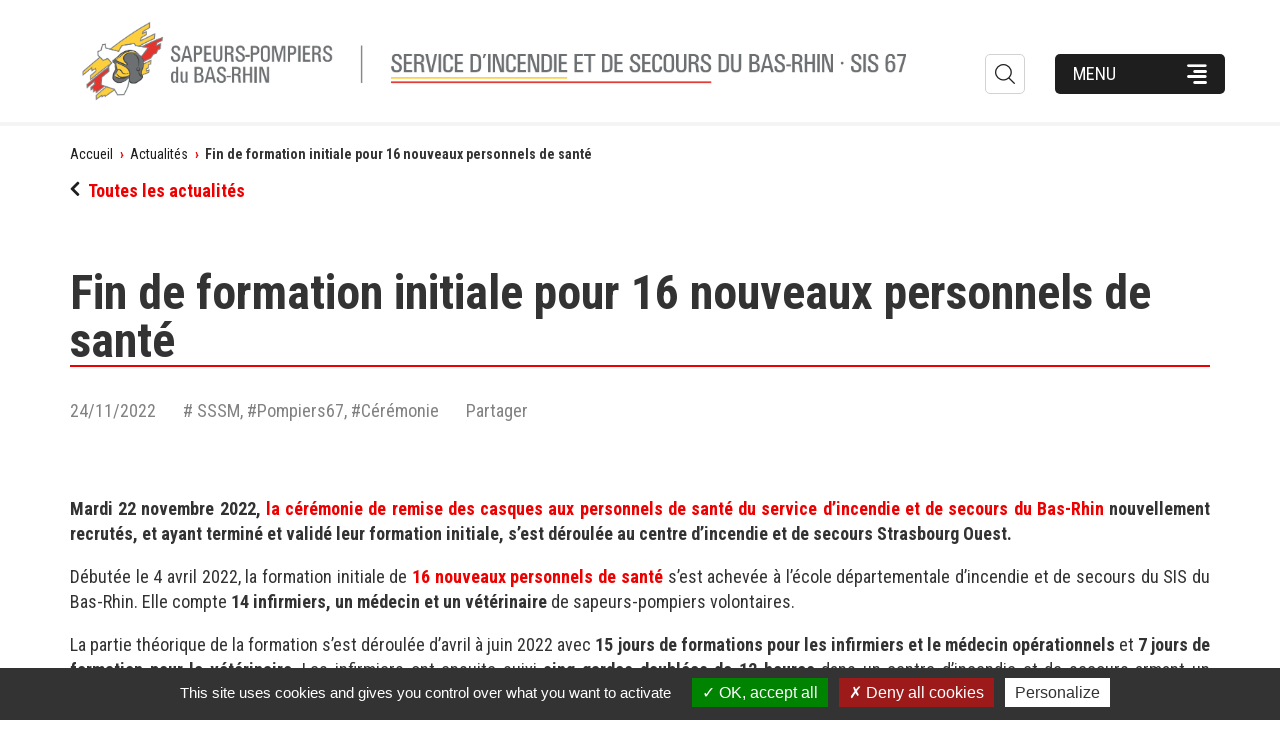

--- FILE ---
content_type: text/html; charset=utf-8
request_url: https://www.sis67.alsace/fr/actualites/fin-de-formation-initiale-pour-16-nouveaux-personnels-de-sante
body_size: 27568
content:
<!DOCTYPE html>
<html  lang="fr" dir="ltr" prefix="content: http://purl.org/rss/1.0/modules/content/ dc: http://purl.org/dc/terms/ foaf: http://xmlns.com/foaf/0.1/ og: http://ogp.me/ns# rdfs: http://www.w3.org/2000/01/rdf-schema# sioc: http://rdfs.org/sioc/ns# sioct: http://rdfs.org/sioc/types# skos: http://www.w3.org/2004/02/skos/core# xsd: http://www.w3.org/2001/XMLSchema#">
<head>
  <meta charset="utf-8" />
<link rel="shortcut icon" href="https://www.sis67.alsace/sites/all/themes/sdis67/favicon.ico" type="image/vnd.microsoft.icon" />
<meta name="generator" content="Drupal 7 (http://drupal.org)" />
<link rel="canonical" href="https://www.sis67.alsace/fr/actualites/fin-de-formation-initiale-pour-16-nouveaux-personnels-de-sante" />
<link rel="shortlink" href="https://www.sis67.alsace/fr/node/2158" />
<meta name="dcterms.title" content="Fin de formation initiale pour 16 nouveaux personnels de santé" />
<meta name="dcterms.creator" content="80451" />
<meta name="dcterms.date" content="2022-11-24T16:23+01:00" />
<meta name="dcterms.type" content="Text" />
<meta name="dcterms.format" content="text/html" />
<meta name="dcterms.identifier" content="https://www.sis67.alsace/fr/actualites/fin-de-formation-initiale-pour-16-nouveaux-personnels-de-sante" />
<meta name="dcterms.language" content="fr" />
  <!--[if IE]>
  <meta http-equiv="X-UA-Compatible" content="IE=edge">
  <![endif]-->
  <title>Fin de formation initiale pour 16 nouveaux personnels de santé | SIS du Bas-Rhin</title>

      <meta name="MobileOptimized" content="width">
    <meta name="HandheldFriendly" content="true">
    <meta name="viewport" content="width=device-width, initial-scale=1">
  
  <link type="text/css" rel="stylesheet" href="https://www.sis67.alsace/sites/default/files/css/css_kvZqutXcTkKH6NoFMIIaXQGWr6zUZAfp_qY3yvmm1Bk.css" media="all" />
<link type="text/css" rel="stylesheet" href="https://www.sis67.alsace/sites/default/files/css/css_IlQHMEedC9nTkTTD1JUZ2jWUfU2xRP8HbVpQvpToVq4.css" media="all" />
<link type="text/css" rel="stylesheet" href="https://www.sis67.alsace/sites/default/files/css/css_kORFs2YB5UUg1YYq_KFYuzFdneGZytbJfkLM02uAk5I.css" media="all" />
  <script src="https://www.sis67.alsace/sites/all/modules/essentials/jquery_update/replace/jquery/1.10/jquery.min.js?v=1.10.2"></script>
<script src="https://www.sis67.alsace/misc/jquery-extend-3.4.0.js?v=1.10.2"></script>
<script src="https://www.sis67.alsace/misc/jquery-html-prefilter-3.5.0-backport.js?v=1.10.2"></script>
<script src="https://www.sis67.alsace/misc/jquery.once.js?v=1.2"></script>
<script src="https://www.sis67.alsace/misc/drupal.js?t6dr4n"></script>
<script src="https://www.sis67.alsace/sites/all/modules/bo/admin_menu/admin_devel/admin_devel.js?t6dr4n"></script>
<script src="https://www.sis67.alsace/sites/default/files/languages/fr__C4oPUDoY9vyS8HIIQSGwni7j1FplJXEU9ZN1WhbzIY.js?t6dr4n"></script>
<script src="https://www.sis67.alsace/sites/all/modules/advisa/advisa_signature/js/advisa_signature.js?t6dr4n"></script>
<script src="https://www.sis67.alsace/sites/all/libraries/colorbox/jquery.colorbox-min.js?t6dr4n"></script>
<script src="https://www.sis67.alsace/sites/all/modules/essentials/colorbox/js/colorbox.js?t6dr4n"></script>
<script src="https://www.sis67.alsace/sites/all/modules/essentials/colorbox/styles/default/colorbox_style.js?t6dr4n"></script>
<script>var switchTo5x = true;var __st_loadLate = true;</script>
<script src="https://ws.sharethis.com/button/buttons.js"></script>
<script>if (stLight !== undefined) { stLight.options({"publisher":"dr-81d1dcc2-acfe-f46a-cc09-c93516892eaa","version":"5x"}); }</script>
<script src="https://www.sis67.alsace/sites/all/modules/seo/google_analytics/googleanalytics.js?t6dr4n"></script>
<script>(function(i,s,o,g,r,a,m){i["GoogleAnalyticsObject"]=r;i[r]=i[r]||function(){(i[r].q=i[r].q||[]).push(arguments)},i[r].l=1*new Date();a=s.createElement(o),m=s.getElementsByTagName(o)[0];a.async=1;a.src=g;m.parentNode.insertBefore(a,m)})(window,document,"script","https://www.google-analytics.com/analytics.js","ga");ga("create", "UA-12466228-1", {"cookieDomain":"auto"});ga("set", "anonymizeIp", true);ga("send", "pageview");</script>
<script src="https://www.sis67.alsace/sites/all/themes/sdis67/js/vendors/jquery.fitvids.js?t6dr4n"></script>
<script src="https://www.sis67.alsace/sites/all/themes/sdis67/js/vendors/slick.js?t6dr4n"></script>
<script src="https://www.sis67.alsace/sites/all/themes/sdis67/js/vendors/selectize.js?t6dr4n"></script>
<script src="https://www.sis67.alsace/sites/all/themes/sdis67/js/vendors/jquery.mmenu.all.min.js?t6dr4n"></script>
<script src="https://www.sis67.alsace/sites/all/themes/sdis67/tarteaucitron/tarteaucitron.js?t6dr4n"></script>
<script src="https://www.sis67.alsace/sites/all/themes/sdis67/js/scripts.js?t6dr4n"></script>
<script>jQuery.extend(Drupal.settings, {"basePath":"\/","pathPrefix":"fr\/","setHasJsCookie":0,"ajaxPageState":{"theme":"sdis67","theme_token":"HM6_QCCsyWXfrmaV36MjK1N-0rl2FhujMlaWeGAuols","js":{"sites\/all\/modules\/essentials\/jquery_update\/replace\/jquery\/1.10\/jquery.min.js":1,"misc\/jquery-extend-3.4.0.js":1,"misc\/jquery-html-prefilter-3.5.0-backport.js":1,"misc\/jquery.once.js":1,"misc\/drupal.js":1,"sites\/all\/modules\/bo\/admin_menu\/admin_devel\/admin_devel.js":1,"public:\/\/languages\/fr__C4oPUDoY9vyS8HIIQSGwni7j1FplJXEU9ZN1WhbzIY.js":1,"sites\/all\/modules\/advisa\/advisa_signature\/js\/advisa_signature.js":1,"sites\/all\/libraries\/colorbox\/jquery.colorbox-min.js":1,"sites\/all\/modules\/essentials\/colorbox\/js\/colorbox.js":1,"sites\/all\/modules\/essentials\/colorbox\/styles\/default\/colorbox_style.js":1,"0":1,"https:\/\/ws.sharethis.com\/button\/buttons.js":1,"1":1,"sites\/all\/modules\/seo\/google_analytics\/googleanalytics.js":1,"2":1,"sites\/all\/themes\/sdis67\/js\/vendors\/jquery.fitvids.js":1,"sites\/all\/themes\/sdis67\/js\/vendors\/slick.js":1,"sites\/all\/themes\/sdis67\/js\/vendors\/selectize.js":1,"sites\/all\/themes\/sdis67\/js\/vendors\/jquery.mmenu.all.min.js":1,"sites\/all\/themes\/sdis67\/tarteaucitron\/tarteaucitron.js":1,"sites\/all\/themes\/sdis67\/js\/scripts.js":1},"css":{"modules\/system\/system.base.css":1,"modules\/system\/system.menus.css":1,"modules\/system\/system.messages.css":1,"modules\/system\/system.theme.css":1,"sites\/all\/modules\/advisa\/advisa_rgpd\/advisa_rgpd.css":1,"modules\/comment\/comment.css":1,"sites\/all\/modules\/fields\/date\/date_api\/date.css":1,"sites\/all\/modules\/fields\/date\/date_popup\/themes\/datepicker.1.7.css":1,"modules\/field\/theme\/field.css":1,"modules\/node\/node.css":1,"modules\/search\/search.css":1,"modules\/user\/user.css":1,"sites\/all\/modules\/fields\/youtube\/css\/youtube.css":1,"sites\/all\/modules\/essentials\/views\/css\/views.css":1,"sites\/all\/modules\/essentials\/ckeditor\/css\/ckeditor.css":1,"sites\/all\/modules\/media\/media\/modules\/media_wysiwyg\/css\/media_wysiwyg.base.css":1,"sites\/all\/modules\/advisa\/advisa_signature\/css\/advisa_signature.css":1,"sites\/all\/modules\/essentials\/colorbox\/styles\/default\/colorbox_style.css":1,"sites\/all\/modules\/essentials\/ctools\/css\/ctools.css":1,"sites\/all\/modules\/essentials\/panels\/css\/panels.css":1,"modules\/locale\/locale.css":1,"sites\/all\/modules\/advisa\/advisa_theme\/css\/advisa_theme.css":1,"sites\/all\/themes\/zen\/system.base.css":1,"sites\/all\/themes\/zen\/system.menus.css":1,"sites\/all\/themes\/zen\/system.messages.css":1,"sites\/all\/themes\/zen\/system.theme.css":1,"sites\/all\/themes\/zen\/comment.css":1,"sites\/all\/themes\/zen\/node.css":1,"sites\/all\/themes\/sdis67\/css\/bootstrap.min.css":1,"sites\/all\/themes\/sdis67\/css\/admin.css":1,"sites\/all\/themes\/sdis67\/css\/styles.css":1,"sites\/all\/themes\/sdis67\/css\/custom.css":1}},"colorbox":{"opacity":"0.85","current":"{current} sur {total}","previous":"\u00ab Pr\u00e9c.","next":"Suivant \u00bb","close":"Fermer","maxWidth":"98%","maxHeight":"98%","fixed":true,"mobiledetect":true,"mobiledevicewidth":"480px"},"googleanalytics":{"trackOutbound":1,"trackMailto":1,"trackDownload":1,"trackDownloadExtensions":"7z|aac|arc|arj|asf|asx|avi|bin|csv|doc(x|m)?|dot(x|m)?|exe|flv|gif|gz|gzip|hqx|jar|jpe?g|js|mp(2|3|4|e?g)|mov(ie)?|msi|msp|pdf|phps|png|ppt(x|m)?|pot(x|m)?|pps(x|m)?|ppam|sld(x|m)?|thmx|qtm?|ra(m|r)?|sea|sit|tar|tgz|torrent|txt|wav|wma|wmv|wpd|xls(x|m|b)?|xlt(x|m)|xlam|xml|z|zip","trackColorbox":1},"urlIsAjaxTrusted":{"\/fr\/actualites\/fin-de-formation-initiale-pour-16-nouveaux-personnels-de-sante":true}});</script>

  <script type="text/javascript">
    tarteaucitron.init({
      "privacyUrl": "", /* Privacy policy url */

      "hashtag": "#gestioncookie", /* Open the panel with this hashtag */
      "cookieName": "tartaucitron", /* Cookie name */

      "orientation": "bottom", /* Banner position (top - bottom) */
      "showAlertSmall": false, /* Show the small banner on bottom right */
      "cookieslist": true, /* Show the cookie list */

      "adblocker": false, /* Show a Warning if an adblocker is detected */
      "AcceptAllCta" : true, /* Show the accept all button when highPrivacy on */
      "highPrivacy": true, /* Disable auto consent */
      "handleBrowserDNTRequest": false, /* If Do Not Track == 1, accept all */

      "removeCredit": true, /* Remove credit link */
      "moreInfoLink": true, /* Show more info link */

      //"cookieDomain": ".my-multisite-domaine.fr" /* Shared cookie for subdomain */
    });
  </script>
  <script type="text/javascript">
    tarteaucitron.user.googletagmanagerId = 'GTM-NFDSJNT';
    (tarteaucitron.job = tarteaucitron.job || []).push('googletagmanager');
  </script>

      <!--[if lt IE 9]>
    <script src="/sites/all/themes/zen/js/html5shiv.min.js"></script>
    <![endif]-->
  </head>
<body class="html not-front not-logged-in no-sidebars page-node page-node- page-node-2158 node-type-actualite i18n-fr section-actualites page-panels no-js"  id="top">
  <!-- SVG Sprite -->
  <svg width="0" height="0" class="visually-hidden">
	<symbol id="icon-alarm" viewBox="0 0 60 60">
		<title>Icon alarm</title>
		<defs>
			<path id="a" d="M47.1917332,60 L12.8065475,60 L12.8065475,53.3266847 C12.8065475,50.8709047 14.7299688,48.8778079 17.1046957,48.8778079 L42.893585,48.8778079 C45.2661628,48.8778079 47.1917332,50.8709047 47.1917332,53.3266847 L47.1917332,60 Z M11.6092983,41.0052979 L-2.27373675e-13,35.9402516 L9.00032236,28.3282233 L2.43060282,18.3938813 L13.9625345,17.0436472 L13.6122354,4.9960887 L24.0202013,10.3325165 L29.9989255,5.68434189e-14 L35.9776496,10.3325165 L46.3877646,4.9960887 L46.0353165,17.0436472 L57.5693972,18.3938813 L50.9996776,28.3282233 L60,35.9402516 L48.3907017,41.0052979 L47.5547118,38.9543656 L55.8759268,35.3218577 L48.1134711,28.7575399 L53.7784305,20.1890031 L43.8282173,19.0211729 L44.1312368,8.63304552 L35.1502561,13.237633 L29.9989255,4.32875717 L24.8454458,13.237633 L15.8687632,8.63304552 L16.1696336,19.0211729 L6.22156954,20.1890031 L11.8865289,28.7575399 L4.12407321,35.3218577 L12.4452882,38.9543656 L11.6092983,41.0052979 Z M29.9991404,22.1845468 C22.8771088,22.1845468 17.1046957,28.1593884 17.1046957,35.5311774 L17.1046957,46.6533695 L42.893585,46.6533695 L42.893585,35.5311774 C42.893585,28.1593884 37.1190229,22.1845468 29.9991404,22.1845468 Z M40.7445109,44.428931 L19.2537698,44.428931 L19.2537698,35.5311774 C19.2537698,29.3984006 24.0741431,24.4089852 29.9991404,24.4089852 C35.9241377,24.4089852 40.7445109,29.3984006 40.7445109,35.5311774 L40.7445109,44.428931 Z M23.551918,35.5311774 C23.551918,31.8519562 26.4445718,28.8578621 29.9991404,28.8578621 L29.9991404,26.6334237 C25.260432,26.6334237 21.4028439,30.6262906 21.4028439,35.5311774 L21.4028439,39.9800542 L23.551918,39.9800542 L23.551918,35.5311774 Z"/>
		</defs>
		<g fill="none" fill-rule="evenodd">
			<use fill="#ee0000" xlink:href="#a"/>
		</g>
	</symbol>
	<symbol id="icon-18" viewBox="0 0 51 70">
		<title>Icon 18</title>
		<path fill="#ee0000" fill-rule="evenodd" d="M32.2313011,45.2403377 C31.0583613,45.2408752 30.4304904,45.8820194 30.4233617,47.0869193 C30.4173297,48.0639522 31.2036765,48.8609488 32.1720783,48.8593365 C33.1190942,48.8582617 34.0946248,47.9177734 34.0096291,46.9745981 C33.9323105,46.1190225 33.2430233,45.069975 32.2313011,45.2403377 Z M34.4038992,55.5029456 C34.3995123,54.1368192 33.479366,53.1796709 32.1704333,53.1807457 C30.8549202,53.1812832 29.9501279,54.1115604 29.9545148,55.458877 C29.95945,56.9862299 30.7962458,57.8278326 32.2132053,57.8928606 C33.2139603,57.9390789 34.5662134,56.8271531 34.4038992,55.5029456 Z M26.5936229,50.9757038 C25.1108603,50.43452 24.0952996,49.6181762 23.6845788,48.3622213 C22.9771957,46.201248 23.2519236,44.1466843 24.8558734,42.3877025 C26.3353458,40.7652259 28.2622791,40.0590536 30.400879,39.701668 C32.9545865,39.2749551 35.356947,39.6721098 37.611799,40.846914 C39.0364355,41.589631 40.24118,42.6564134 40.6952212,44.2305221 C41.2205491,46.0518447 41.3313176,47.9038005 39.9521949,49.4773717 C39.5590215,49.9255815 38.9936635,50.2286875 38.5034306,50.5935969 C38.2961509,50.7483744 38.0790008,50.8897163 37.9786511,50.9595812 C38.8955072,51.6662909 39.9028426,52.1827533 40.5361971,52.9840493 C41.8928372,54.7000373 41.9070945,56.6938724 41.1997115,58.6930818 C40.4402343,60.8406195 38.6662932,61.9020277 36.6176242,62.553383 C35.4041059,62.9392519 34.1308164,63.2160241 32.8641073,63.3455428 C31.9313488,63.4412039 30.95856,63.2633173 30.0153826,63.127887 C28.5364586,62.9156053 27.1386917,62.4878175 25.7946639,61.78272 C23.2634391,60.4558255 21.9934398,57.1372455 22.9141345,54.5995394 C23.4740089,53.0571387 24.4796992,52.0634457 25.9207865,51.3868316 C26.1011966,51.3019189 26.2629625,51.1793867 26.5936229,50.9757038 Z M19.9639086,62.8630992 L12.7913737,62.8630992 L12.7913737,47.2703413 L9.54289539,47.2703413 L9.54289539,40.0312689 L19.9639086,40.0312689 L19.9639086,62.8630992 Z M4.33748507,33.7140067 L0.427796382,33.7140067 L0.427796382,32.8904859 C0.427184824,24.3609913 0.383764224,15.8308974 0.457151154,7.3014028 C0.474274771,5.29534431 0.762318471,3.23834021 2.45939122,1.76631164 C3.38834744,0.96017221 4.47202777,0.366805642 5.73734075,0.352420998 C14.8159155,0.25292721 23.8951019,0.176808469 32.9736766,0.106683329 C35.8785759,0.0845070026 38.7846984,0.064728117 41.6889861,0.118071172 C43.048479,0.143244299 44.4324342,0.215167519 45.7564567,0.492071918 C48.3623043,1.03689031 49.7419786,2.87093243 50.0343032,5.3888445 C50.6617614,10.7932751 50.2850418,16.2192828 50.3113388,21.6345019 C50.3724946,34.5609027 50.3706599,47.4879028 50.2850418,60.4143036 C50.2703644,62.5965739 49.9682549,64.8393797 48.6173239,66.7531367 C47.7103837,68.0369662 46.3747416,68.6153488 44.8849869,68.7346214 C36.8705226,69.3759368 28.8383231,68.9150288 20.8146855,69.030106 C16.8823692,69.0864459 12.9482182,69.0690644 9.01590184,69.0265098 C7.70716826,69.0127246 6.37519549,68.9396026 5.09826291,68.680679 C2.45266409,68.1442517 0.961074739,66.4498605 0.586801397,63.8354514 C0.476721002,63.065873 0.438804422,62.2807111 0.436969748,61.5027416 C0.42290392,56.1198879 0.466936078,50.7364349 0.400276283,45.3535812 C0.380706435,43.7790621 0.878514443,42.3879471 1.45765963,40.9938354 C2.40007012,38.7240584 3.67149868,36.6370863 5.33738199,34.807839 C5.91224627,34.1761134 6.6008603,33.6253014 7.30659794,33.1332267 C7.85761147,32.7490369 8.15115919,32.3043116 8.24472752,31.6599994 C8.71868478,28.4054737 10.1289369,25.5201539 11.8247866,22.7241387 C13.688203,19.6524178 16.0604356,17.0152331 18.7011419,14.5914205 C21.7063367,11.8319663 25.1114902,9.59755161 28.6303935,7.53815007 C30.2259477,6.60494628 31.908343,5.79161453 33.6164238,5.07238233 C35.6602498,4.21289985 37.8068175,4.11760158 39.6463832,5.48594085 C41.4174545,6.80273514 42.7347499,8.52170011 42.9451257,10.8322336 C42.9824308,11.2421959 43.0808916,11.6515589 43.0772222,12.0609219 C43.0680488,13.0432732 42.4387559,13.7343355 41.4608751,13.8542075 C39.5045018,14.0939516 37.8233296,14.9318571 36.3305171,16.1503563 C35.9140463,16.4901936 35.5960363,16.9457073 35.2321594,17.347878 C33.9760198,18.7383936 31.3750647,18.0922833 30.9665441,16.3823087 C30.8179356,15.7589741 30.4876944,15.1644089 30.1641803,14.5980135 C29.827212,14.0088425 29.3361312,13.9411148 28.8432156,14.4337888 C28.3796548,14.8976936 28.0096624,15.4521017 27.6029765,15.9693496 C26.729672,17.079964 25.902846,18.2301361 24.9751129,19.2945998 C23.6492557,20.8157759 22.2824241,22.3177725 20.3841488,23.1916396 C19.7267243,23.4943165 18.9738967,23.6303713 18.3776279,24.0115643 C18.0553369,24.2177442 17.8694234,24.7727517 17.8315068,25.1887077 C17.8180525,25.3355509 18.4265525,25.538734 18.7537359,25.7113498 C18.8411886,25.7575005 18.934757,25.8012538 19.0307715,25.8192346 C20.7474141,26.1350974 21.0556392,26.8597238 20.8348669,28.3521307 C20.5884091,30.0225475 20.158484,31.6821758 19.6429408,33.2956533 C18.4137098,37.1417475 14.354801,38.8097669 10.8499635,36.8043078 C10.637753,36.683237 10.4102535,36.58674 10.203547,36.458477 C9.84150481,36.2331175 9.56813849,36.2469028 9.21221188,36.5525765 C7.22526076,38.260753 5.91958496,40.3980713 4.8927795,42.7583517 C4.36928607,43.9612676 4.1821494,45.1623853 4.18887654,46.4510097 C4.21578508,51.4412825 4.19071121,56.4321546 4.20110769,61.4224274 C4.20294236,62.0799255 4.23413181,62.7500101 4.3674514,63.3913255 C4.59923178,64.5049367 5.29273827,64.8825336 6.88829244,64.9017131 C10.7716841,64.9490626 14.656299,64.913101 18.5403022,64.9137004 C26.8091745,64.9148991 35.0780469,64.9352773 43.3469192,64.8969183 C44.3309156,64.8921234 45.5632045,64.9856236 45.9643863,63.7251691 C46.2273562,62.8998502 46.3900305,62.0062042 46.3918652,61.1431255 C46.4138813,47.9056568 46.4010386,34.6675888 46.3979808,21.4301201 C46.3967577,16.9115438 46.4077657,12.3929674 46.3967577,7.87439112 C46.394923,7.24146678 46.3441637,6.60135012 46.2353064,5.97861491 C46.0139225,4.71456431 45.5314035,4.27882947 44.192092,4.2362749 C41.6437308,4.15536127 39.0941466,4.0978227 36.5451739,4.09362717 C27.0715328,4.07684509 17.5985033,4.07924253 8.12486221,4.09722334 C7.28763965,4.09902142 6.45041709,4.26384546 5.61258297,4.35195141 C5.02915688,4.41368551 4.50138255,5.33969697 4.48976295,6.23993594 C4.41759913,11.7606425 4.37295542,17.281349 4.34176597,22.8026549 C4.32097301,26.4126012 4.33748507,30.0237462 4.33748507,33.7140067 Z"/>
	</symbol>
	<symbol id="icon-exit" viewBox="0 0 133 74">
		<defs>
			<path id="a" d="M30.6807897,12.284911 C29.4143193,12.2656996 28.2956284,13.0548422 27.540475,13.669605 L17.3806335,22.0294921 C16.0048062,23.162961 15.8363376,25.1742402 16.965373,26.5545008 C18.0988419,27.9347615 20.1101211,28.1505196 21.4903817,27.0170507 L30.2197176,19.8127994 L36.961419,21.1974935 L26.386317,37.5463411 L18.9515297,46.9199956 C13.6846678,46.7131043 8.82715521,46.0924303 4.26520162,45.6742143 C2.1150097,45.4717564 0.218998537,47.0382192 0.0165406027,49.1839778 C-0.181483946,51.3326919 1.42192378,53.2892927 3.5721157,53.4326388 C8.9217341,53.791743 14.2477078,54.1345915 19.5973262,54.4936957 C20.9790646,54.5882746 22.0016989,54.5971414 22.9681769,53.8478992 C23.3863929,53.5227843 23.6952521,53.0720568 24.0307116,52.6464518 C25.9873124,50.1726227 29.8960805,45.2116644 29.8960805,45.2116644 L40.5628058,52.7395529 L34.9294507,63.5924804 C33.9688839,65.4367687 34.6974369,67.7096176 36.5461586,68.6716623 C38.3904469,69.6337069 40.618962,68.9051539 41.5795288,67.0564322 L48.5990558,53.6173632 C48.8458475,53.1385576 48.8990482,52.637585 48.9685045,52.139568 C49.1709625,50.7593074 48.7084126,49.3184571 47.4907094,48.4450802 L37.4697806,41.2408289 L45.7365666,28.5864691 L49.4310544,35.144924 C49.9778386,36.111402 51.0034284,36.8236992 52.2019203,36.8532551 C56.9057422,36.9714788 66.2867858,37.1768923 66.2867858,37.1768923 C68.0719623,37.2212261 69.5660132,35.815843 69.6118248,34.0365776 C69.6561587,32.2514011 68.2566867,30.8016841 66.4715101,30.7573502 L55.4338583,30.4810025 L49.8005032,20.5044075 C48.8768812,18.8684883 46.1370491,15.4562593 43.7504099,14.9626758 L31.2349629,12.3307226 C31.0472829,12.2967333 30.8625585,12.2893444 30.6807897,12.284911 M53.632426,4.06541442 C49.5463224,4.06541442 46.2434503,7.37124215 46.2434503,11.4543901 C46.2434503,15.5419715 49.5463224,18.8891774 53.632426,18.8891774 C57.715574,18.8891774 61.0672133,15.5419715 61.0672133,11.4543901 C61.0672133,7.37124215 57.715574,4.06541442 53.632426,4.06541442 M96.1190362,0 C95.6417084,0.00591118055 95.1954142,0.440382951 95.1954142,0.925099756 L95.1954142,14.8710525 L78.2007702,14.8710525 C77.4071942,14.8710525 76.7850424,15.3247356 76.3993379,15.8877755 C76.0151111,16.4493377 75.7993531,17.1439014 75.7993531,17.8724544 L75.7993531,55.2798827 C75.7993531,56.0084357 76.0151111,56.7029994 76.3993379,57.2645616 C76.7850424,57.8276015 77.4071942,58.2812846 78.2007702,58.2812846 L95.1954142,58.2812846 L95.1954142,72.2287151 C95.1998476,72.5878194 95.4614174,72.9218011 95.7968769,73.059236 C96.1264252,73.196671 96.5549858,73.1301702 96.8121221,72.8745116 L132.741755,37.2227039 C133.086082,36.8783777 133.086082,36.2739594 132.741755,35.9296332 L96.8121221,0.277825486 C96.6392201,0.100490069 96.365828,0 96.1190362,0"/>
		</defs>
	</symbol>
</svg>  <!-- /SVG Sprite -->

      <p class="skip-link__wrapper">
      <a href="#main-menu" class="skip-link visually-hidden visually-hidden--focusable" id="skip-link">Jump to navigation</a>
    </p>
    <div id="page-wrapper">
    <div id="curtain" class="curtain">
      <div class="curtain__content">
        <img src="/sites/all/themes/sdis67/img/logo/Logo_sis_RVB_texte_horizontal.png" alt="">

      </div>
    </div>
        
<header class="header" role="banner">
  <div class="container">
    <div class="row">
      <div class="col-xs-12">
                <a href="/fr" title="Accueil" rel="home" class="logotype">
          <img src="https://www.sis67.alsace/sites/default/files/logo-sdis.png" alt="Accueil" class="logotype__img" />
          
                                                          <!--<em class="logotype__baseline">Service d'incendie <br /> et de secours du Bas-Rhin</em>-->
                              </a>
        
        <div class="header__right">
            <div class="header__region region region-header">
    <div class="block block-locale block--locale first odd"  role="complementary" id="block-locale-language">

  
        
    <div class="item-list"><ul class="language-switcher"><li class="language-switcher__item first last"><a href="/fr/actualites/fin-de-formation-initiale-pour-16-nouveaux-personnels-de-sante" class="language-switcher__lang active">fr</a></li>
</ul></div>    
</div><div class="block block-search block--search last even"  role="search" id="block-search-form">

  
        
    <form action="/fr/actualites/fin-de-formation-initiale-pour-16-nouveaux-personnels-de-sante" method="post" id="search-block-form" accept-charset="UTF-8"><div><div class="container-inline">
      <h2 class="element-invisible">Formulaire de recherche</h2>
  
  <span id="deploy-search" class="deploy-search">Rechercher</span>
  <div id="search-form-wrapper" class="search-form-wrapper is-hidden">
  	<div class="form-item form-type-textfield form-item-search-block-form">
  <label class="element-invisible" for="edit-search-block-form--2">Rechercher </label>
 <input title="Indiquer les termes à rechercher" placeholder="Votre recherche" type="text" id="edit-search-block-form--2" name="search_block_form" value="" size="15" maxlength="128" class="form-text" />
</div>
<div class="form-actions form-wrapper" id="edit-actions"><input type="submit" id="edit-submit" name="op" value="Rechercher" class="form-submit" /></div><input type="hidden" name="form_build_id" value="form-PhSadqCqoHEsLcgWzsqfd2bHQFxkXighOVepWMYeGn0" />
<input type="hidden" name="form_id" value="search_block_form" />
  </div>
</div>
</div></form>    
</div>    
    <button type="button" class="btn btn--tertiary btn-navigation" id="btn-show-menu">Menu</button>
    <a href="#" id="btn-hide-menu" class="btn-hide-menu is-hidden">Fermer</a>

    <a href="#menumobile" id="btn-menu-mobile" class="btn btn--tertiary btn-navigation" style="display: none;">Menu</a>
  </div>
        </div>
      </div>
    </div>
  </div>
</header>

<div id="navigation-wrapper" class="navigation-wrapper is-hidden">
  <div class="navigation-wrapper-inner">
    <div class="container">
      <div class="row">
        <div class="col-xs-12 col-md-9">
            <div class="region region-navigation-top-left">
    <div class="block block-menu-block block-main-menu first last odd"  role="navigation" id="block-menu-block-3">

  
        
    <nav id="menumobile" class="menu-block-wrapper menu-block-3 menu-name-main-menu parent-mlid-0 menu-level-1" role="navigation">
  <ul class="menu"><li class="menu__item is-expanded first expanded menu-mlid-911 menu-1 menu__item--header"><a href="/fr/sis-67" class="menu__link">SIS 67</a><ul class="menu"><li class="menu__item is-expanded first expanded menu-mlid-912 menu-2"><span class="nolink">Établissement public<span class="menu__deploy"></span></span><ul class="menu"><li class="menu__item is-leaf first leaf menu-mlid-1289 menu-3"><a href="/fr/sis-67/etablissement-public/presentation" class="menu__link">Présentation</a></li>
<li class="menu__item is-leaf leaf menu-mlid-989 menu-3"><a href="/fr/sis-67/etablissement-public/chiffres-cles" class="menu__link">Chiffres clés</a></li>
<li class="menu__item is-leaf leaf menu-mlid-1518 menu-3"><a href="/fr/les-valeurs" class="menu__link">Les valeurs partagées</a></li>
<li class="menu__item is-leaf leaf menu-mlid-1085 menu-3"><a href="/fr/le-conseil-dadministration" class="menu__link">Conseil d&#039;administration</a></li>
<li class="menu__item is-leaf leaf menu-mlid-1086 menu-3"><a href="/fr/sis-67/etablissement-public/le-drapeau-du-corps-departemental" class="menu__link">Le drapeau du corps départemental</a></li>
<li class="menu__item is-leaf leaf menu-mlid-1519 menu-3"><a href="/fr/linsigne-et-lecusson-du-corps-departemental" class="menu__link">L&#039;insigne et l&#039;écusson du corps départemental</a></li>
<li class="menu__item is-leaf leaf menu-mlid-1520 menu-3"><a href="/fr/le-service-de-sante-et-de-secours-medical" class="menu__link">Le service de santé et de secours médical</a></li>
<li class="menu__item is-leaf leaf menu-mlid-2147 menu-3"><a href="/fr/les-retrospectives" class="menu__link">Les rétrospectives</a></li>
<li class="menu__item is-leaf last leaf menu-mlid-932 menu-3"><a href="/fr/sis-67/etablissement-public/historique" class="menu__link">Historique</a></li>
</ul></li>
<li class="menu__item is-expanded expanded menu-mlid-933 menu-2"><span class="nolink">18 (CTA-CODIS)<span class="menu__deploy"></span></span><ul class="menu"><li class="menu__item is-leaf first leaf menu-mlid-1886 menu-3"><a href="/fr/presentation-du-cta-codis" class="menu__link">Présentation du CTA-CODIS</a></li>
<li class="menu__item is-leaf leaf menu-mlid-1887 menu-3"><a href="/fr/visite-en-video" class="menu__link">Visite en vidéo</a></li>
<li class="menu__item is-leaf leaf menu-mlid-1889 menu-3"><a href="/fr/sis-67/18-cta-codis/appels-abusifs" class="menu__link">Appels abusifs</a></li>
<li class="menu__item is-leaf last leaf menu-mlid-1888 menu-3"><a href="/fr/sis-67/18-cta-codis/historique" class="menu__link">Historique</a></li>
</ul></li>
<li class="menu__item is-expanded expanded menu-mlid-1338 menu-2"><span class="nolink">Interventions<span class="menu__deploy"></span></span><ul class="menu"><li class="menu__item is-leaf first leaf menu-mlid-1527 menu-3"><a href="/fr/fil-interventions" class="menu__link">Le fil des interventions</a></li>
<li class="menu__item is-leaf leaf menu-mlid-1339 menu-3"><a href="/fr/sis-67/interventions/les-interventions-courantes" class="menu__link">Les interventions courantes</a></li>
<li class="menu__item is-leaf is-parent last leaf has-children menu-mlid-1340 menu-3"><a href="/fr/sis-67/interventions/les-unites-specialisees" class="menu__link">Les unités spécialisées</a></li>
</ul></li>
<li class="menu__item is-leaf leaf menu-mlid-719 menu-2"><a href="/fr/carte-interactive" class="menu__link">Carte interactive</a></li>
<li class="menu__item is-expanded expanded menu-mlid-1880 menu-2"><span class="nolink">Véhicules et engins<span class="menu__deploy"></span></span><ul class="menu"><li class="menu__item is-leaf first leaf menu-mlid-1879 menu-3"><a href="/fr/vehicules-courants" class="menu__link">Véhicules courants</a></li>
<li class="menu__item is-leaf leaf menu-mlid-1881 menu-3"><a href="/fr/sis-67/vehicules-et-engins/vehicules-specialises" class="menu__link">Véhicules spécialisés</a></li>
<li class="menu__item is-leaf last leaf menu-mlid-1882 menu-3"><a href="/fr/bateau-pompe-europa-1" class="menu__link">Bateau-pompe Europa 1</a></li>
</ul></li>
<li class="menu__item is-leaf leaf menu-mlid-2117 menu-2"><a href="/fr/sis-67/prevention-erp-igh/conseils-de-prevention" class="menu__link">Conseils de prévention</a></li>
<li class="menu__item is-expanded expanded menu-mlid-936 menu-2"><span class="nolink">Prévention - ERP / IGH<span class="menu__deploy"></span></span><ul class="menu"><li class="menu__item is-leaf first leaf menu-mlid-1504 menu-3"><a href="/fr/etablissement-recevant-du-public-erp" class="menu__link">Établissement recevant du public</a></li>
<li class="menu__item is-leaf last leaf menu-mlid-1505 menu-3"><a href="/fr/guide-de-lexploitant" class="menu__link">Guide de l&#039;exploitant</a></li>
</ul></li>
<li class="menu__item is-expanded expanded menu-mlid-1332 menu-2"><span class="nolink">Documentation<span class="menu__deploy"></span></span><ul class="menu"><li class="menu__item is-leaf first last leaf menu-mlid-1333 menu-3"><a href="/fr/le-reglement-departemental-de-defense-exterieure-contre-lincendie" class="menu__link">Le règlement départemental de défense extérieure contre l&#039;incendie</a></li>
</ul></li>
<li class="menu__item is-expanded expanded menu-mlid-941 menu-2"><span class="nolink">L'info des élus<span class="menu__deploy"></span></span><ul class="menu"><li class="menu__item is-leaf first leaf menu-mlid-2142 menu-3"><a href="/fr/sis-67/linfo-des-elus/le-correspondant-incendie-et-secours" class="menu__link">Le correspondant incendie et secours</a></li>
<li class="menu__item is-leaf leaf menu-mlid-1758 menu-3"><a href="/fr/sis-67/linfo-des-elus/la-deci" class="menu__link">La DECI – application Escort</a></li>
<li class="menu__item is-leaf leaf menu-mlid-2141 menu-3"><a href="/fr/sis-67/linfo-des-elus/prevention-et-gestion-des-risques" class="menu__link">Prévention et gestion des risques</a></li>
<li class="menu__item is-leaf leaf menu-mlid-2140 menu-3"><a href="/fr/sis-67/linfo-des-elus/le-volontariat-et-vous" class="menu__link">Le volontariat et vous</a></li>
<li class="menu__item is-leaf last leaf menu-mlid-2103 menu-3"><a href="/fr/sis-67/linfo-des-elus/les-supports-de-communication" class="menu__link">Les supports de communication</a></li>
</ul></li>
<li class="menu__item is-expanded expanded menu-mlid-1513 menu-2"><span class="nolink">Culture de sécurité civile<span class="menu__deploy"></span></span><ul class="menu"><li class="menu__item is-leaf first leaf menu-mlid-1512 menu-3"><a href="/fr/sis-67/culture-de-securite-civile/cadets-cadettes-de-la-securite-civile" class="menu__link">Cadets de la sécurité civile</a></li>
<li class="menu__item is-leaf last leaf menu-mlid-1724 menu-3"><a href="/fr/sis-67/culture-de-securite-civile/gestes-qui-sauvent" class="menu__link">Gestes qui sauvent</a></li>
</ul></li>
<li class="menu__item is-expanded expanded menu-mlid-1747 menu-2"><span class="nolink">Coopération transfrontalière<span class="menu__deploy"></span></span><ul class="menu"><li class="menu__item is-leaf first leaf menu-mlid-2106 menu-3"><a href="/fr/lorganisation-des-secours-en-cas-daccident-sur-le-rhin-mobilisant-des-moyens-transfrontaliers" class="menu__link">L&#039;organisation des secours</a></li>
<li class="menu__item is-leaf last leaf menu-mlid-2105 menu-3"><a href="/fr/le-rhin-premiere-voie-fluviale-de-france-et-ses-risques" class="menu__link">Le Rhin et ses risques</a></li>
</ul></li>
<li class="menu__item is-expanded expanded menu-mlid-1521 menu-2"><span class="nolink">Les projets<span class="menu__deploy"></span></span><ul class="menu"><li class="menu__item is-leaf first last leaf menu-mlid-1754 menu-3"><a href="/fr/nexsis" class="menu__link">NexSIS</a></li>
</ul></li>
<li class="menu__item is-leaf last leaf menu-mlid-995 menu-2"><a href="http://www.crerf-mueb.eu/" target="_blank" class="menu__link">CRERF-MÜB</a></li>
</ul></li>
<li class="menu__item is-expanded expanded menu-mlid-915 menu-1 menu__item--header"><a href="/fr/engagement-et-emploi" class="menu__link">Engagement et emploi</a><ul class="menu"><li class="menu__item is-leaf first leaf menu-mlid-916 menu-2"><a href="/fr/sapeur-pompier-professionnel" class="menu__link">Sapeur-pompier professionnel</a></li>
<li class="menu__item is-expanded expanded menu-mlid-1622 menu-2"><span class="nolink">Sapeur-pompier volontaire<span class="menu__deploy"></span></span><ul class="menu"><li class="menu__item is-leaf first leaf menu-mlid-1502 menu-3"><a href="/fr/spv-un-engagement-citoyen" class="menu__link">SPV : un engagement citoyen</a></li>
<li class="menu__item is-leaf leaf menu-mlid-2138 menu-3"><a href="/fr/engagement-et-emploi/sapeur-pompier-volontaire/devenir-sapeur-pompier-volontaire-formulaire-de-prise" class="menu__link">Formulaire de prise de contact</a></li>
<li class="menu__item is-leaf leaf menu-mlid-2149 menu-3"><a href="/fr/engagement-et-emploi/sapeur-pompier-volontaire/spv-laptitude-physique" class="menu__link">SPV : l&#039;aptitude physique</a></li>
<li class="menu__item is-leaf leaf menu-mlid-2148 menu-3"><a href="/fr/spv-la-formation" class="menu__link">SPV : la formation</a></li>
<li class="menu__item is-leaf leaf menu-mlid-1503 menu-3"><a href="/fr/engagement-et-emploi/sapeur-pompier-volontaire/les-conventions-employeurs" class="menu__link">Les conventions employeurs</a></li>
<li class="menu__item is-leaf leaf menu-mlid-1757 menu-3"><a href="/fr/node/1544" class="menu__link">Dispositifs de fin d&#039;engagement</a></li>
<li class="menu__item is-leaf last leaf menu-mlid-1876 menu-3"><a href="/fr/portraits-spv" class="menu__link">Portraits SPV</a></li>
</ul></li>
<li class="menu__item is-leaf leaf menu-mlid-927 menu-2"><a href="/fr/jeune-sapeur-pompier" class="menu__link">Jeune sapeur-pompier</a></li>
<li class="menu__item is-leaf leaf menu-mlid-928 menu-2"><a href="/fr/engagement-et-emploi/personnel-administratif-et-technique" class="menu__link">Personnel administratif et technique</a></li>
<li class="menu__item is-leaf leaf menu-mlid-1756 menu-2"><a href="/fr/equipe-de-soutien" class="menu__link">Équipe de soutien</a></li>
<li class="menu__item is-expanded expanded menu-mlid-930 menu-2"><span class="nolink">Concours et examens<span class="menu__deploy"></span></span><ul class="menu"><li class="menu__item is-leaf first leaf menu-mlid-1725 menu-3"><a href="/fr/engagement-et-emploi/concours-et-examens/caporal" class="menu__link">Concours SPP caporal</a></li>
<li class="menu__item is-leaf leaf menu-mlid-1884 menu-3"><a href="/fr/concours-spp-sergent" class="menu__link">Concours SPP sergent</a></li>
<li class="menu__item is-leaf leaf menu-mlid-2250 menu-3"><a href="/fr/examen-pro-spp-sergent-0" class="menu__link">Examen pro SPP sergent</a></li>
<li class="menu__item is-leaf last leaf menu-mlid-1729 menu-3"><a href="/fr/listes-de-laureats" class="menu__link">Listes de lauréats</a></li>
</ul></li>
<li class="menu__item is-leaf leaf menu-mlid-1511 menu-2"><a href="/fr/engagement-et-emploi/service-civique" class="menu__link">Service civique</a></li>
<li class="menu__item is-leaf leaf menu-mlid-1893 menu-2"><a href="/fr/feminisation" class="menu__link">Féminisation</a></li>
<li class="menu__item is-leaf last leaf menu-mlid-1639 menu-2"><a href="/fr/engagement-et-emploi/offres-demploi" class="menu__link">Offres d&#039;emploi</a></li>
</ul></li>
<li class="menu__item is-expanded expanded menu-mlid-947 menu-1 menu__item--header"><a href="/fr/demarches-et-services" class="menu__link">Démarches et services</a><ul class="menu"><li class="menu__item is-leaf first leaf menu-mlid-913 menu-2"><a href="/fr/demarches-et-services/attestation-dintervention" class="menu__link">Attestation d&#039;intervention</a></li>
<li class="menu__item is-expanded expanded menu-mlid-1666 menu-2"><span class="nolink">Marchés publics<span class="menu__deploy"></span></span><ul class="menu"><li class="menu__item is-leaf first leaf menu-mlid-1873 menu-3"><a href="/fr/demarches-et-services/marches-publics/avis-dattribution" class="menu__link">Avis d&#039;attribution</a></li>
<li class="menu__item is-leaf last leaf menu-mlid-1640 menu-3"><a href="/fr/demarches-et-services/marches-publics/consultations" class="menu__link">Consultations</a></li>
</ul></li>
<li class="menu__item is-leaf leaf menu-mlid-955 menu-2"><a href="/fr/vehicules-et-materiels-reformes" class="menu__link">Véhicules et matériels réformés</a></li>
<li class="menu__item is-expanded expanded menu-mlid-948 menu-2"><span class="nolink">Actes administratifs<span class="menu__deploy"></span></span><ul class="menu"><li class="menu__item is-leaf first leaf menu-mlid-1437 menu-3"><a href="/fr/demarches-et-services/actes-administratifs/recueil-des-actes" class="menu__link">Recueil des actes</a></li>
<li class="menu__item is-leaf leaf menu-mlid-1635 menu-3"><a href="/fr/demarches-et-services/actes-administratifs/bureau-du-ca" class="menu__link">Bureau du CA</a></li>
<li class="menu__item is-leaf leaf menu-mlid-1636 menu-3"><a href="/fr/demarches-et-services/actes-administratifs/conseil-dadministration" class="menu__link">Conseil d&#039;administration</a></li>
<li class="menu__item is-leaf last leaf menu-mlid-1637 menu-3"><a href="/fr/demarches-et-services/actes-administratifs/arretes-reglementaires" class="menu__link">Arrêtés réglementaires</a></li>
</ul></li>
<li class="menu__item is-leaf leaf menu-mlid-1730 menu-2"><a href="/fr/demarches-et-services/prestations-facturees" class="menu__link">Prestations facturées</a></li>
<li class="menu__item is-leaf leaf menu-mlid-1871 menu-2"><a href="/fr/demarches-et-services/demande-de-prestation-de-destruction-de-nids-dhymenopteres" class="menu__link">Demande de prestation de destruction de nids d’hyménoptères</a></li>
<li class="menu__item is-leaf leaf menu-mlid-1890 menu-2"><a href="/fr/demarches-et-services/information-cameras" class="menu__link">Information caméras</a></li>
<li class="menu__item is-expanded expanded menu-mlid-2114 menu-2"><span class="nolink">Le réseau associatif<span class="menu__deploy"></span></span><ul class="menu"><li class="menu__item is-leaf first leaf menu-mlid-1883 menu-3"><a href="/fr/demarches-et-services/le-reseau-associatif/presentation-du-reseau-associatif" class="menu__link">Présentation du réseau associatif</a></li>
<li class="menu__item is-leaf last leaf menu-mlid-1874 menu-3"><a href="/fr/demarches-et-services/le-reseau-associatif/la-peluche-pompy" class="menu__link">La peluche Pompy</a></li>
</ul></li>
<li class="menu__item is-leaf leaf menu-mlid-1875 menu-2"><a href="/fr/demarches-et-services/le-bon-samaritain-staying-alive" class="menu__link">Le Bon Samaritain - Staying alive</a></li>
<li class="menu__item is-leaf last leaf menu-mlid-1638 menu-2"><a href="/fr/demarches-et-services/glossaire" class="menu__link">Glossaire</a></li>
</ul></li>
<li class="menu__item is-leaf leaf menu-mlid-1717 is-hidden menu-1 menu__item--header"><a href="/fr/contacter-sis67" class="menu__link">Contact</a></li>
<li class="menu__item is-leaf leaf menu-mlid-1718 is-hidden menu-1 menu__item--header"><a href="/fr/presse" class="menu__link">Presse</a></li>
<li class="menu__item is-leaf leaf menu-mlid-1720 is-hidden menu-1 menu__item--header"><a href="/fr/mentions-legales" class="menu__link">Mentions légales</a></li>
<li class="menu__item is-leaf last leaf menu-mlid-1048 access-link menu-1 menu__item--header"><a href="https://intra.sis67.alsace/" class="menu__link">Accès SPP/SPV/PAT</a></li>
</ul></nav>
    
</div>  </div>
        </div>
        <div class="col-xs-12 col-md-3">
            <div class="region region-navigation-top-right">
    <div class="block block-views block-menu-news first odd"  id="block-views-actualites-block-1">

  
        <h2 class="block__title">Actualités</h2>
        
    <div class="view view-actualites view-id-actualites view-display-id-block_1 view-dom-id-5ca2c5086c2ecbdadfdb6e72e57973be">
        
  
  
      <div class="view-content">
          <ul class="latest-list">          <li class="views-row views-row-1 views-row-odd views-row-first latest-list--item">  
          <p class="latest-list__date">10 décembre 2025</p>

<h3 class="latest-list__title"><a href="/fr/actualites/modernisation-des-moyens-de-commandement">Modernisation des moyens de commandement</a></h3>  </li>
          <li class="views-row views-row-2 views-row-even views-row-last latest-list--item">  
          <p class="latest-list__date">8 décembre 2025</p>

<h3 class="latest-list__title"><a href="/fr/actualites/remise-des-casques-et-bapteme-de-la-promotion-controleur-general-alain-gaudon">Remise des casques et baptême de la promotion « Contrôleur Général Alain GAUDON »</a></h3>  </li>
      </ul>    </div>
  
  
  
  
      <div class="view-footer">
      <a href="/fr/actualites" class="latest__more"><span>Toutes les actualités</span></a>    </div>
  
  
</div>    
</div><div class="block block-views block-menu-news even"  id="block-views-evenements-block-1">

  
        <h2 class="block__title">Évènements</h2>
        
    <div class="view view-evenements view-id-evenements view-display-id-block_1 view-dom-id-6137126c5db0a42d835ea4f2c7f3e1eb">
        
  
  
      <div class="view-content">
          <ul class="latest-list">          <li class="views-row views-row-1 views-row-odd views-row-first latest-list--item">  
          <p class="latest-list__date">14 et 15 octobre 2025</p>

<h3 class="latest-list__title"><a href="/fr/forum-exploration-longue-duree-2025">Forum exploration longue durée 2025</a></h3>  </li>
          <li class="views-row views-row-2 views-row-even views-row-last latest-list--item">  
          <p class="latest-list__date">15 novembre 2025</p>

<h3 class="latest-list__title"><a href="/fr/cross-departemental-des-sapeurs-pompiers-et-des-jeunes-sapeurs-pompiers">Cross départemental des sapeurs-pompiers et des jeunes sapeurs-pompiers</a></h3>  </li>
      </ul>    </div>
  
  
  
  
      <div class="view-footer">
      <a href="/fr/sdis-67/evenements" class="latest__more"><span>Tous les évènements</span></a>    </div>
  
  
</div>    
</div><div class="block block-block last odd"  id="block-block-3">

  
        
    <div><a class="btn btn--secondary" href="https://intra.sis67.alsace/" target="_blank">Accès SPP/SPV/PAT<br /><span class="small">se connecter</span></a></div>
    
</div>  </div>
        </div>
      </div>

      <div class="row">
        <div class="col-xs-12">
            <div class="region region-navigation-bottom">
    <div class="block block-menu-block block-menu-footer first odd"  role="navigation" id="block-menu-block-5">

  
        
    <div class="menu-block-wrapper menu-block-5 menu-name-menu-menu-footer parent-mlid-0 menu-level-1">
  <ul class="menu"><li class="menu__item is-leaf first leaf menu-mlid-1001 menu-1"><a href="/fr/contacter-sis67" class="menu__link">Contact</a></li>
<li class="menu__item is-leaf leaf menu-mlid-1682 menu-1"><a href="/fr/presse" class="menu__link">Presse</a></li>
<li class="menu__item is-leaf leaf menu-mlid-874 menu-1"><a href="/fr/mentions-legales" class="menu__link">Mentions légales</a></li>
<li class="menu__item is-leaf last leaf menu-mlid-1885 menu-1"><a href="/fr/politique-de-confidentialite" class="menu__link">Politique de confidentialité</a></li>
</ul></div>
    
</div><div class="block block-menu-block block-menu-socials last even"  role="navigation" id="block-menu-block-6">

  
        
    <div class="menu-block-wrapper menu-block-6 menu-name-menu-menu-socials parent-mlid-0 menu-level-1">
  <ul class="menu"><li class="menu__item is-leaf first leaf menu-mlid-868 menu-1"><a href="https://www.facebook.com/Sdis67/" target="_blank" class="menu__link">SDIS67</a></li>
<li class="menu__item is-leaf leaf menu-mlid-869 menu-1"><a href="https://twitter.com/sdis67" target="_blank" class="menu__link">le-SDIS-67</a></li>
<li class="menu__item is-leaf leaf menu-mlid-870 menu-1"><a href="https://www.youtube.com/channel/UCo6vd9yMGtUBeUfGKHTZ7-Q" target="_blank" class="menu__link">officiel-sdis-67</a></li>
<li class="menu__item is-leaf leaf menu-mlid-1733 menu-1"><a href="https://fr.linkedin.com/company/sdis67" target="_blank" class="menu__link">SDIS67</a></li>
<li class="menu__item is-leaf last leaf menu-mlid-1872 menu-1"><a href="https://www.instagram.com/sdis67" target="_blank" class="menu__link">@sdis67</a></li>
</ul></div>
    
</div>  </div>
        </div>
      </div>
    </div>
  </div>
</div>

<main id="main" class="main" role="main">

  <div class="container">
    <div class="row">
      <div class="col-xs-12">
        <h2 class="element-invisible">Vous êtes ici</h2><div class="breadcrumb"><span class="inline odd first"><a href="/fr">Accueil</a></span> <span class="delimiter">›</span> <span class="inline even"><a href="/fr/actualites">Actualités</a></span> <span class="delimiter">›</span> <span class="inline odd last">Fin de formation initiale pour 16 nouveaux personnels de santé</span></div>      </div>
    </div>

    <div class="row">
                  <div class="col-xs-12">
        <a href="/fr/actualites" class="page__back">Toutes les actualités</a>      </div>
      
      <div class="col-xs-12">
                        <h1 class="page__title page__title--alt">
          <span>Fin de formation initiale pour 16 nouveaux personnels de santé</span>
        </h1>
                      </div>
    </div>

    <div class="row">
      <div class="col-xs-12">
        
        
              </div>
    </div>
  </div><!-- /.container -->

  <div class="page__content">
    


<article class="node node-actualite view-mode-full clearfix node-2158" about="/fr/actualites/fin-de-formation-initiale-pour-16-nouveaux-personnels-de-sante" typeof="sioc:Item foaf:Document" data-nid="2158">

      <header>
                  <span property="dc:title" content="Fin de formation initiale pour 16 nouveaux personnels de santé" class="rdf-meta element-hidden"></span><span property="sioc:num_replies" content="0" datatype="xsd:integer" class="rdf-meta element-hidden"></span>
      
          </header>
  
  
  <div class="container">
    <div class="row">
      <div class="col-xs-12">
        <div class="subheader">
          <p class="pubdate">24/11/2022</p>
          <p class="hashtags"># SSSM, #Pompiers67, #Cérémonie </p>          <div class="sharethis">
            <span class="sharethis__label">Partager</span>
            <div class="sharethis-buttons"><div class="sharethis-wrapper"><span st_url="https://www.sis67.alsace/fr/actualites/fin-de-formation-initiale-pour-16-nouveaux-personnels-de-sante" st_title="Fin de formation initiale pour 16 nouveaux personnels de santé" class="st_facebook_large" displayText="facebook"></span>
<span st_url="https://www.sis67.alsace/fr/actualites/fin-de-formation-initiale-pour-16-nouveaux-personnels-de-sante" st_title="Fin de formation initiale pour 16 nouveaux personnels de santé" class="st_twitter_large" displayText="twitter"></span>
<span st_url="https://www.sis67.alsace/fr/actualites/fin-de-formation-initiale-pour-16-nouveaux-personnels-de-sante" st_title="Fin de formation initiale pour 16 nouveaux personnels de santé" class="st_linkedin_large" displayText="linkedin"></span>
</div></div>
          </div>
        </div>
      </div>
    </div>
    <div class="row">
      <div class="col-xs-12">
              </div>
    </div>
  </div>

  <section class="wrapper-blocs" style='background-color:#ffffff' data-aos="fade-up"  data-aos-duration="600"><div class="container"><div class="row"><div class='wrapper-content'><div class='col-xs-12'><p class="rtejustify"><strong>Mardi 22 novembre 2022, <span class="theme-red">la cérémonie de remise des casques aux personnels de santé du service d’incendie et de secours du Bas-Rhin</span> nouvellement recrutés, et ayant terminé et validé leur formation initiale, s’est déroulée au centre d’incendie et de secours Strasbourg Ouest.</strong></p>

<p class="rtejustify">Débutée le 4 avril 2022, la formation initiale de<span class="theme-red"><strong> 16 nouveaux personnels de santé</strong></span> s’est achevée à l’école départementale d’incendie et de secours du SIS du Bas-Rhin. Elle compte <strong>14 infirmiers, un médecin et un vétérinaire</strong> de sapeurs-pompiers volontaires.</p>

<p class="rtejustify">La partie théorique de la formation s’est déroulée d’avril à juin 2022 avec <strong>15 jours de formations pour les infirmiers et le médecin opérationnels</strong> et <strong>7 jours de formation pour le vétérinaire</strong>. Les infirmiers ont ensuite suivi <strong>cinq gardes doublées de 12 heures</strong> dans un centre d’incendie et de secours armant un véhicule infirmier (VLINF) à Haguenau, Molsheim ou Sélestat. Le médecin et le vétérinaire ont quant à eux bénéficié d’une garde doublée d’immersion.</p>

<p class="rtejustify">Ces sapeurs-pompiers volontaires, membres de la sous-direction santé du SIS du Bas-Rhin, sont opérationnels depuis le 1<sup>er</sup> octobre 2022 dans les différents centre d’incendie et de secours du département en garde et en astreinte.</p>

<p class="rtejustify">À l’issue de la cérémonie, les membres de la nouvelle sous-direction santé se sont retrouvés à l’amphithéâtre du CIS Strasbourg Ouest dans le cadre de leur réunion annuelle présentant les dernières évolutions et permettant d’aborder les projets en cours et à venir.</p>

<p class="rtejustify"><strong>Le service de santé et de secours médical recherche tout au long de l’année des professionnels de santé souhaitant prendre un engagement citoyen</strong> dans leurs champs de compétence en tant que sapeur-pompier volontaire.</p>

<p class="rtejustify">&gt; Vous êtes intéressés ? Posez vos questions aux sapeurs-pompiers du Bas-Rhin en remplissant <a href="https://www.sis67.alsace/fr/contacter-sdis67">ce formulaire en ligne.</a></p>
</div></div><!-- /.wrapper-content --><div class="col-xs-12"><div class="wrapper-slideshow"><div class="slides slideshow"><div class='slide'><a href='https://www.sis67.alsace/sites/default/files/styles/carrousel_detail/public/blocs/galerie-photos/221123_ceremonie-sssm1-1140px.jpg?itok=dT1xe8y8' class='gallery'><img class="" typeof="foaf:Image" src="https://www.sis67.alsace/sites/default/files/styles/carrousel_large/public/blocs/galerie-photos/221123_ceremonie-sssm1-1140px.jpg?itok=Vg3D_DEY" width="1140" height="500" alt="" /><span class="image-wrapper-credit">&copy;&nbsp;SIS 67</span></a></div><div class='slide'><a href='https://www.sis67.alsace/sites/default/files/styles/carrousel_detail/public/blocs/galerie-photos/221123_ceremonie-sssm2-1140px.jpg?itok=JfZeODgw' class='gallery'><img class="" typeof="foaf:Image" src="https://www.sis67.alsace/sites/default/files/styles/carrousel_large/public/blocs/galerie-photos/221123_ceremonie-sssm2-1140px.jpg?itok=hylTvLjx" width="1140" height="500" alt="" /><span class="image-wrapper-credit">&copy;&nbsp;SIS 67</span></a></div><div class='slide'><a href='https://www.sis67.alsace/sites/default/files/styles/carrousel_detail/public/blocs/galerie-photos/221123_ceremonie-sssm3-1140px.jpg?itok=5-x9sCgt' class='gallery'><img class="" typeof="foaf:Image" src="https://www.sis67.alsace/sites/default/files/styles/carrousel_large/public/blocs/galerie-photos/221123_ceremonie-sssm3-1140px.jpg?itok=TYtLDONS" width="1140" height="500" alt="" /><span class="image-wrapper-credit">&copy;&nbsp;SIS 67</span></a></div><div class='slide'><a href='https://www.sis67.alsace/sites/default/files/styles/carrousel_detail/public/blocs/galerie-photos/221123_ceremonie-sssm4-1140px.jpg?itok=HR6y_a50' class='gallery'><img class="" typeof="foaf:Image" src="https://www.sis67.alsace/sites/default/files/styles/carrousel_large/public/blocs/galerie-photos/221123_ceremonie-sssm4-1140px.jpg?itok=IAIAAdmp" width="1140" height="500" alt="" /><span class="image-wrapper-credit">&copy;&nbsp;SIS 67</span></a></div><div class='slide'><a href='https://www.sis67.alsace/sites/default/files/styles/carrousel_detail/public/blocs/galerie-photos/221123_ceremonie-sssm5-1140px.jpg?itok=cP09XFa8' class='gallery'><img class="" typeof="foaf:Image" src="https://www.sis67.alsace/sites/default/files/styles/carrousel_large/public/blocs/galerie-photos/221123_ceremonie-sssm5-1140px.jpg?itok=4TfExk3b" width="1140" height="500" alt="" /><span class="image-wrapper-credit">&copy;&nbsp;SIS 67</span></a></div><div class='slide'><a href='https://www.sis67.alsace/sites/default/files/styles/carrousel_detail/public/blocs/galerie-photos/221123_ceremonie-sssm6-1140px.jpg?itok=fK1RPa2E' class='gallery'><img class="" typeof="foaf:Image" src="https://www.sis67.alsace/sites/default/files/styles/carrousel_large/public/blocs/galerie-photos/221123_ceremonie-sssm6-1140px.jpg?itok=xO8jrHlp" width="1140" height="500" alt="" /><span class="image-wrapper-credit">&copy;&nbsp;SIS 67</span></a></div><div class='slide'><a href='https://www.sis67.alsace/sites/default/files/styles/carrousel_detail/public/blocs/galerie-photos/221123_ceremonie-sssm7-1140px.jpg?itok=m8HCwfrg' class='gallery'><img class="" typeof="foaf:Image" src="https://www.sis67.alsace/sites/default/files/styles/carrousel_large/public/blocs/galerie-photos/221123_ceremonie-sssm7-1140px.jpg?itok=FyexokBo" width="1140" height="500" alt="" /><span class="image-wrapper-credit">&copy;&nbsp;SIS 67</span></a></div><div class='slide'><a href='https://www.sis67.alsace/sites/default/files/styles/carrousel_detail/public/blocs/galerie-photos/221123_ceremonie-sssm8-1140px.jpg?itok=7oPsjoi6' class='gallery'><img class="" typeof="foaf:Image" src="https://www.sis67.alsace/sites/default/files/styles/carrousel_large/public/blocs/galerie-photos/221123_ceremonie-sssm8-1140px.jpg?itok=WDIkovAq" width="1140" height="500" alt="" /><span class="image-wrapper-credit">&copy;&nbsp;SIS 67</span></a></div><div class='slide'><a href='https://www.sis67.alsace/sites/default/files/styles/carrousel_detail/public/blocs/galerie-photos/221123_ceremonie-sssm9-1140px.jpg?itok=vIzKX-1T' class='gallery'><img class="" typeof="foaf:Image" src="https://www.sis67.alsace/sites/default/files/styles/carrousel_large/public/blocs/galerie-photos/221123_ceremonie-sssm9-1140px.jpg?itok=TPmnTR6z" width="1140" height="500" alt="" /><span class="image-wrapper-credit">&copy;&nbsp;SIS 67</span></a></div><div class='slide'><a href='https://www.sis67.alsace/sites/default/files/styles/carrousel_detail/public/blocs/galerie-photos/221123_ceremonie-sssm10-1140px.jpg?itok=KeujqDCh' class='gallery'><img class="" typeof="foaf:Image" src="https://www.sis67.alsace/sites/default/files/styles/carrousel_large/public/blocs/galerie-photos/221123_ceremonie-sssm10-1140px.jpg?itok=Sm-cJWXb" width="1140" height="500" alt="" /><span class="image-wrapper-credit">&copy;&nbsp;SIS 67</span></a></div><div class='slide'><a href='https://www.sis67.alsace/sites/default/files/styles/carrousel_detail/public/blocs/galerie-photos/221123_ceremonie-sssm11-1140px.jpg?itok=m60oopU7' class='gallery'><img class="" typeof="foaf:Image" src="https://www.sis67.alsace/sites/default/files/styles/carrousel_large/public/blocs/galerie-photos/221123_ceremonie-sssm11-1140px.jpg?itok=1IID71aE" width="1140" height="500" alt="" /><span class="image-wrapper-credit">&copy;&nbsp;SIS 67</span></a></div><div class='slide'><a href='https://www.sis67.alsace/sites/default/files/styles/carrousel_detail/public/blocs/galerie-photos/221123_ceremonie-sssm12-1140px.jpg?itok=SN4jj0D2' class='gallery'><img class="" typeof="foaf:Image" src="https://www.sis67.alsace/sites/default/files/styles/carrousel_large/public/blocs/galerie-photos/221123_ceremonie-sssm12-1140px.jpg?itok=nPEhcSrj" width="1140" height="500" alt="" /><span class="image-wrapper-credit">&copy;&nbsp;SIS 67</span></a></div><div class='slide'><a href='https://www.sis67.alsace/sites/default/files/styles/carrousel_detail/public/blocs/galerie-photos/221123_ceremonie-sssm13-1140px.jpg?itok=I6pLmYjn' class='gallery'><img class="" typeof="foaf:Image" src="https://www.sis67.alsace/sites/default/files/styles/carrousel_large/public/blocs/galerie-photos/221123_ceremonie-sssm13-1140px.jpg?itok=RkpmLyzB" width="1140" height="500" alt="" /><span class="image-wrapper-credit">&copy;&nbsp;SIS 67</span></a></div></div></div></div></div></div><!-- /.container --></div></section>    <div class="clear"></div>


  <div style="display: none;">
    <div class="view view-actualites view-id-actualites view-display-id-block_2 view-dom-id-00f3647496f96e0f517f748d90ead984">
        
  
  
      <div class="view-content">
      <div class="item-list">    <ul class="view-block-pagination">          <li class="views-row views-row-1 views-row-odd views-row-first">  
  <div class="views-field views-field-nid">        2697  </div>  
  <div class="views-field views-field-path">        /fr/actualites/modernisation-des-moyens-de-commandement  </div></li>
          <li class="views-row views-row-2 views-row-even">  
  <div class="views-field views-field-nid">        2696  </div>  
  <div class="views-field views-field-path">        /fr/actualites/remise-des-casques-et-bapteme-de-la-promotion-controleur-general-alain-gaudon  </div></li>
          <li class="views-row views-row-3 views-row-odd">  
  <div class="views-field views-field-nid">        2689  </div>  
  <div class="views-field views-field-path">        /fr/actualites/pres-de-600-coureurs-au-depart-du-cross-departemental  </div></li>
          <li class="views-row views-row-4 views-row-even">  
  <div class="views-field views-field-nid">        2683  </div>  
  <div class="views-field views-field-path">        /fr/actualites/succes-pour-le-premier-forum-eld-national  </div></li>
          <li class="views-row views-row-5 views-row-odd">  
  <div class="views-field views-field-nid">        2681  </div>  
  <div class="views-field views-field-path">        /fr/actualites/retour-sur-le-village-de-la-prevention-des-inondations  </div></li>
          <li class="views-row views-row-6 views-row-even">  
  <div class="views-field views-field-nid">        2680  </div>  
  <div class="views-field views-field-path">        /fr/actualites/ruban-vert-humain-erstein-une-mobilisation-pour-la-vie  </div></li>
          <li class="views-row views-row-7 views-row-odd">  
  <div class="views-field views-field-nid">        2662  </div>  
  <div class="views-field views-field-path">        /fr/actualites/visite-dune-delegation-de-la-dgscgc-au-sis-67  </div></li>
          <li class="views-row views-row-8 views-row-even">  
  <div class="views-field views-field-nid">        2659  </div>  
  <div class="views-field views-field-path">        /fr/actualites/rencontre-de-lengagement-citoyen  </div></li>
          <li class="views-row views-row-9 views-row-odd">  
  <div class="views-field views-field-nid">        2657  </div>  
  <div class="views-field views-field-path">        /fr/actualites/ceremonie-departementale-de-remise-de-decorations  </div></li>
          <li class="views-row views-row-10 views-row-even">  
  <div class="views-field views-field-nid">        2656  </div>  
  <div class="views-field views-field-path">        /fr/actualites/ceremonies-de-remise-de-decorations-au-sis-67-1  </div></li>
          <li class="views-row views-row-11 views-row-odd">  
  <div class="views-field views-field-nid">        2653  </div>  
  <div class="views-field views-field-path">        /fr/actualites/ceremonie-de-remise-des-trophees-des-sportifs  </div></li>
          <li class="views-row views-row-12 views-row-even">  
  <div class="views-field views-field-nid">        2651  </div>  
  <div class="views-field views-field-path">        /fr/actualites/conference-de-presse-prevention-des-risques-lies-aux-batteries-lithium-ion  </div></li>
          <li class="views-row views-row-13 views-row-odd">  
  <div class="views-field views-field-nid">        2646  </div>  
  <div class="views-field views-field-path">        /fr/actualites/le-sis-67-accueille-80-etudiants-en-medecine  </div></li>
          <li class="views-row views-row-14 views-row-even">  
  <div class="views-field views-field-nid">        2644  </div>  
  <div class="views-field views-field-path">        /fr/actualites/remise-des-casques-et-bapteme-de-la-promotion-charles-geisler  </div></li>
          <li class="views-row views-row-15 views-row-odd">  
  <div class="views-field views-field-nid">        2643  </div>  
  <div class="views-field views-field-path">        /fr/actualites/manoeuvre-incendie-la-cathedrale-de-strasbourg-0  </div></li>
          <li class="views-row views-row-16 views-row-even">  
  <div class="views-field views-field-nid">        2638  </div>  
  <div class="views-field views-field-path">        /fr/actualites/90-jeunes-sapeurs-pompiers-preparent-le-brevet-de-jsp  </div></li>
          <li class="views-row views-row-17 views-row-odd">  
  <div class="views-field views-field-nid">        2633  </div>  
  <div class="views-field views-field-path">        /fr/actualites/lapprentissage-au-sis-67-22  </div></li>
          <li class="views-row views-row-18 views-row-even">  
  <div class="views-field views-field-nid">        2628  </div>  
  <div class="views-field views-field-path">        /fr/actualites/lapprentissage-au-sis-67-12  </div></li>
          <li class="views-row views-row-19 views-row-odd">  
  <div class="views-field views-field-nid">        2617  </div>  
  <div class="views-field views-field-path">        /fr/actualites/2024-en-chiffres  </div></li>
          <li class="views-row views-row-20 views-row-even">  
  <div class="views-field views-field-nid">        2612  </div>  
  <div class="views-field views-field-path">        /fr/actualites/8-mars-mathilde-et-justine-femmes-sapeurs-pompiers  </div></li>
          <li class="views-row views-row-21 views-row-odd">  
  <div class="views-field views-field-nid">        2606  </div>  
  <div class="views-field views-field-path">        /fr/actualites/demarchage-publicitaire  </div></li>
          <li class="views-row views-row-22 views-row-even">  
  <div class="views-field views-field-nid">        2578  </div>  
  <div class="views-field views-field-path">        /fr/actualites/les-pompiers67-sur-les-reseaux-sociaux-en-2024  </div></li>
          <li class="views-row views-row-23 views-row-odd">  
  <div class="views-field views-field-nid">        2576  </div>  
  <div class="views-field views-field-path">        /fr/actualites/concours-externes-de-caporaux-de-sapeurs-pompiers-professionels  </div></li>
          <li class="views-row views-row-24 views-row-even">  
  <div class="views-field views-field-nid">        2573  </div>  
  <div class="views-field views-field-path">        /fr/actualites/meilleurs-voeux-2025  </div></li>
          <li class="views-row views-row-25 views-row-odd">  
  <div class="views-field views-field-nid">        2572  </div>  
  <div class="views-field views-field-path">        /fr/actualites/remise-des-casques-et-bapteme-de-la-promotion-koufra  </div></li>
          <li class="views-row views-row-26 views-row-even">  
  <div class="views-field views-field-nid">        2571  </div>  
  <div class="views-field views-field-path">        /fr/actualites/ceremonies-de-remise-de-decorations-de-la-sainte-barbe-au-sis-67-1  </div></li>
          <li class="views-row views-row-27 views-row-odd">  
  <div class="views-field views-field-nid">        2570  </div>  
  <div class="views-field views-field-path">        /fr/actualites/ceremonie-de-la-sainte-barbe-departementale-du-sis-67-et-inauguration-du-cis-selestat  </div></li>
          <li class="views-row views-row-28 views-row-even">  
  <div class="views-field views-field-nid">        2568  </div>  
  <div class="views-field views-field-path">        /fr/actualites/exercice-dampleur-usar-rad-bischheim  </div></li>
          <li class="views-row views-row-29 views-row-odd">  
  <div class="views-field views-field-nid">        2564  </div>  
  <div class="views-field views-field-path">        /fr/actualites/pres-de-500-coureurs-au-depart-du-cross-departemental  </div></li>
          <li class="views-row views-row-30 views-row-even">  
  <div class="views-field views-field-nid">        2563  </div>  
  <div class="views-field views-field-path">        /fr/actualites/ceremonie-de-prise-de-commandement-de-lunite-territoriale-de-hoenheim  </div></li>
          <li class="views-row views-row-31 views-row-odd">  
  <div class="views-field views-field-nid">        2562  </div>  
  <div class="views-field views-field-path">        /fr/actualites/retour-sur-la-premiere-edition-du-village-de-la-prevention-des-inondations  </div></li>
          <li class="views-row views-row-32 views-row-even">  
  <div class="views-field views-field-nid">        2561  </div>  
  <div class="views-field views-field-path">        /fr/actualites/ceremonie-de-passation-de-commandement-de-lunite-territoriale-durmatt  </div></li>
          <li class="views-row views-row-33 views-row-odd">  
  <div class="views-field views-field-nid">        2550  </div>  
  <div class="views-field views-field-path">        /fr/actualites/christian-demark-nouveau-directeur-departemental-adjoint  </div></li>
          <li class="views-row views-row-34 views-row-even">  
  <div class="views-field views-field-nid">        2539  </div>  
  <div class="views-field views-field-path">        /fr/actualites/les-interventions-mai-2024  </div></li>
          <li class="views-row views-row-35 views-row-odd">  
  <div class="views-field views-field-nid">        2538  </div>  
  <div class="views-field views-field-path">        /fr/actualites/stage-usar-2  </div></li>
          <li class="views-row views-row-36 views-row-even">  
  <div class="views-field views-field-nid">        2535  </div>  
  <div class="views-field views-field-path">        /fr/actualites/championnat-de-france-de-cyclisme-des-sapeurs-pompiers  </div></li>
          <li class="views-row views-row-37 views-row-odd">  
  <div class="views-field views-field-nid">        2534  </div>  
  <div class="views-field views-field-path">        /fr/actualites/reunion-zonale-2024-du-grimp-au-sis-67  </div></li>
          <li class="views-row views-row-38 views-row-even">  
  <div class="views-field views-field-nid">        2527  </div>  
  <div class="views-field views-field-path">        /fr/actualites/ceremonie-de-prise-de-commandement-de-lunite-territoriale-de-soufflenheim  </div></li>
          <li class="views-row views-row-39 views-row-odd">  
  <div class="views-field views-field-nid">        2526  </div>  
  <div class="views-field views-field-path">        /fr/actualites/mise-en-service-du-vehicule-de-soutien-aux-intervenants  </div></li>
          <li class="views-row views-row-40 views-row-even">  
  <div class="views-field views-field-nid">        2523  </div>  
  <div class="views-field views-field-path">        /fr/actualites/manoeuvre-de-desincarceration-une-collaboration-avec-le-6e-rmat  </div></li>
          <li class="views-row views-row-41 views-row-odd">  
  <div class="views-field views-field-nid">        2518  </div>  
  <div class="views-field views-field-path">        /fr/actualites/les-interventions-mars-et-avril-2024  </div></li>
          <li class="views-row views-row-42 views-row-even">  
  <div class="views-field views-field-nid">        2517  </div>  
  <div class="views-field views-field-path">        /fr/actualites/debut-des-stages-fdf1  </div></li>
          <li class="views-row views-row-43 views-row-odd">  
  <div class="views-field views-field-nid">        2513  </div>  
  <div class="views-field views-field-path">        /fr/actualites/rassemblement-technique-regional-des-jsp-sarre-union  </div></li>
          <li class="views-row views-row-44 views-row-even">  
  <div class="views-field views-field-nid">        2506  </div>  
  <div class="views-field views-field-path">        /fr/actualites/je-filme-le-metier-qui-me-plait  </div></li>
          <li class="views-row views-row-45 views-row-odd">  
  <div class="views-field views-field-nid">        2502  </div>  
  <div class="views-field views-field-path">        /fr/actualites/ceremonie-de-prise-de-commandement-de-lunite-territoriale-de-sarre-union  </div></li>
          <li class="views-row views-row-46 views-row-even">  
  <div class="views-field views-field-nid">        2493  </div>  
  <div class="views-field views-field-path">        /fr/actualites/les-interventions-fevrier-2024  </div></li>
          <li class="views-row views-row-47 views-row-odd">  
  <div class="views-field views-field-nid">        2492  </div>  
  <div class="views-field views-field-path">        /fr/actualites/decouverte-du-crerf-par-des-responsables-europeens  </div></li>
          <li class="views-row views-row-48 views-row-even">  
  <div class="views-field views-field-nid">        2478  </div>  
  <div class="views-field views-field-path">        /fr/actualites/ibnb-une-nouvelle-specialite-dans-la-continuite  </div></li>
          <li class="views-row views-row-49 views-row-odd">  
  <div class="views-field views-field-nid">        2491  </div>  
  <div class="views-field views-field-path">        /fr/actualites/ceremonie-de-passation-de-commandement-de-lunite-territoriale-de-wissembourg  </div></li>
          <li class="views-row views-row-50 views-row-even">  
  <div class="views-field views-field-nid">        2487  </div>  
  <div class="views-field views-field-path">        /fr/actualites/8-mars-lengagement-au-feminin  </div></li>
          <li class="views-row views-row-51 views-row-odd">  
  <div class="views-field views-field-nid">        2482  </div>  
  <div class="views-field views-field-path">        /fr/actualites/groupe-de-travail-dynamisation-du-volontariat  </div></li>
          <li class="views-row views-row-52 views-row-even">  
  <div class="views-field views-field-nid">        2473  </div>  
  <div class="views-field views-field-path">        /fr/actualites/remise-des-casques-et-bapteme-de-la-promotion-adjudante-cheffe-francoise-mabille  </div></li>
          <li class="views-row views-row-53 views-row-odd">  
  <div class="views-field views-field-nid">        2469  </div>  
  <div class="views-field views-field-path">        /fr/actualites/les-interventions-janvier-2024  </div></li>
          <li class="views-row views-row-54 views-row-even">  
  <div class="views-field views-field-nid">        2464  </div>  
  <div class="views-field views-field-path">        /fr/actualites/acquisition-de-deux-bras-elevateurs-aeriens-bea  </div></li>
          <li class="views-row views-row-55 views-row-odd">  
  <div class="views-field views-field-nid">        2460  </div>  
  <div class="views-field views-field-path">        /fr/actualites/signatures-officielles-des-documents-structurants-du-sis-67  </div></li>
          <li class="views-row views-row-56 views-row-even">  
  <div class="views-field views-field-nid">        2459  </div>  
  <div class="views-field views-field-path">        /fr/actualites/les-pompiers67-sur-les-reseaux-sociaux-en-2023  </div></li>
          <li class="views-row views-row-57 views-row-odd">  
  <div class="views-field views-field-nid">        2454  </div>  
  <div class="views-field views-field-path">        /fr/actualites/les-interventions-decembre-2023  </div></li>
          <li class="views-row views-row-58 views-row-even">  
  <div class="views-field views-field-nid">        2453  </div>  
  <div class="views-field views-field-path">        /fr/actualites/meilleurs-voeux-2024  </div></li>
          <li class="views-row views-row-59 views-row-odd">  
  <div class="views-field views-field-nid">        2451  </div>  
  <div class="views-field views-field-path">        /fr/actualites/acquisition-de-defibrillateurs-multiparametriques  </div></li>
          <li class="views-row views-row-60 views-row-even">  
  <div class="views-field views-field-nid">        2450  </div>  
  <div class="views-field views-field-path">        /fr/actualites/ceremonies-de-remise-de-decorations-de-la-sainte-barbe-au-sis-67-0  </div></li>
          <li class="views-row views-row-61 views-row-odd">  
  <div class="views-field views-field-nid">        2447  </div>  
  <div class="views-field views-field-path">        /fr/actualites/les-interventions-novembre-2023  </div></li>
          <li class="views-row views-row-62 views-row-even">  
  <div class="views-field views-field-nid">        2443  </div>  
  <div class="views-field views-field-path">        /fr/actualites/les-interventions-octobre-2023  </div></li>
          <li class="views-row views-row-63 views-row-odd">  
  <div class="views-field views-field-nid">        2440  </div>  
  <div class="views-field views-field-path">        /fr/actualites/les-interventions-septembre-2023  </div></li>
          <li class="views-row views-row-64 views-row-even">  
  <div class="views-field views-field-nid">        2438  </div>  
  <div class="views-field views-field-path">        /fr/actualites/prix-de-lenvironnement-des-sapeurs-pompiers-de-france  </div></li>
          <li class="views-row views-row-65 views-row-odd">  
  <div class="views-field views-field-nid">        2437  </div>  
  <div class="views-field views-field-path">        /fr/actualites/journee-de-la-resilience-les-pompiers67-mobilises  </div></li>
          <li class="views-row views-row-66 views-row-even">  
  <div class="views-field views-field-nid">        2432  </div>  
  <div class="views-field views-field-path">        /fr/actualites/la-journee-de-la-resilience-2023-tous-resilients-face-aux-risques  </div></li>
          <li class="views-row views-row-67 views-row-odd">  
  <div class="views-field views-field-nid">        2420  </div>  
  <div class="views-field views-field-path">        /fr/actualites/retour-sur-la-foire-europeenne-de-strasbourg-2023  </div></li>
          <li class="views-row views-row-68 views-row-even">  
  <div class="views-field views-field-nid">        2407  </div>  
  <div class="views-field views-field-path">        /fr/actualites/la-tradition-de-la-boulangerie-hurstel-koenig-offrant-des-viennoiseries-aux-sapeurs  </div></li>
          <li class="views-row views-row-69 views-row-odd">  
  <div class="views-field views-field-nid">        2415  </div>  
  <div class="views-field views-field-path">        /fr/actualites/fin-dannee-scolaire-pour-les-cadets-de-la-securite-civile  </div></li>
          <li class="views-row views-row-70 views-row-even">  
  <div class="views-field views-field-nid">        2413  </div>  
  <div class="views-field views-field-path">        /fr/actualites/les-interventions-juin-2023  </div></li>
          <li class="views-row views-row-71 views-row-odd">  
  <div class="views-field views-field-nid">        2408  </div>  
  <div class="views-field views-field-path">        /fr/actualites/le-sis-67-au-congres-des-pompiers-du-bade-wurtemberg  </div></li>
          <li class="views-row views-row-72 views-row-even">  
  <div class="views-field views-field-nid">        2403  </div>  
  <div class="views-field views-field-path">        /fr/actualites/ceremonies-de-remise-de-decorations-au-sis-67-0  </div></li>
          <li class="views-row views-row-73 views-row-odd">  
  <div class="views-field views-field-nid">        2404  </div>  
  <div class="views-field views-field-path">        /fr/actualites/journee-nationale-des-sapeurs-pompiers-les-personnels-du-sis-67-mis-lhonneur  </div></li>
          <li class="views-row views-row-74 views-row-even">  
  <div class="views-field views-field-nid">        2402  </div>  
  <div class="views-field views-field-path">        /fr/actualites/un-partenariat-novateur-entre-les-sapeurs-pompiers-du-bas-rhin-et-r-gds  </div></li>
          <li class="views-row views-row-75 views-row-odd">  
  <div class="views-field views-field-nid">        2400  </div>  
  <div class="views-field views-field-path">        /fr/actualites/les-interventions-mai-2023  </div></li>
          <li class="views-row views-row-76 views-row-even">  
  <div class="views-field views-field-nid">        2392  </div>  
  <div class="views-field views-field-path">        /fr/actualites/reunion-interdepartementale-secours-routier  </div></li>
          <li class="views-row views-row-77 views-row-odd">  
  <div class="views-field views-field-nid">        2390  </div>  
  <div class="views-field views-field-path">        /fr/actualites/ceremonie-de-passation-de-commandement-de-lunite-territoriale-du-val-de-moder  </div></li>
          <li class="views-row views-row-78 views-row-even">  
  <div class="views-field views-field-nid">        2388  </div>  
  <div class="views-field views-field-path">        /fr/actualites/les-sapeurs-pompiers-du-bas-rhin-rencontrent-lassociation-autismes-aujourdhui  </div></li>
          <li class="views-row views-row-79 views-row-odd">  
  <div class="views-field views-field-nid">        2381  </div>  
  <div class="views-field views-field-path">        /fr/actualites/les-interventions-avril-2023  </div></li>
          <li class="views-row views-row-80 views-row-even">  
  <div class="views-field views-field-nid">        2374  </div>  
  <div class="views-field views-field-path">        /fr/actualites/ceremonie-de-prise-de-commandement-de-lunite-territoriale-de-sundhouse  </div></li>
          <li class="views-row views-row-81 views-row-odd">  
  <div class="views-field views-field-nid">        2373  </div>  
  <div class="views-field views-field-path">        /fr/actualites/ceremonie-de-passation-de-commandement-de-lunite-territoriale-de-saverne  </div></li>
          <li class="views-row views-row-82 views-row-even">  
  <div class="views-field views-field-nid">        2367  </div>  
  <div class="views-field views-field-path">        /fr/actualites/les-interventions-mars-2023  </div></li>
          <li class="views-row views-row-83 views-row-odd">  
  <div class="views-field views-field-nid">        2363  </div>  
  <div class="views-field views-field-path">        /fr/actualites/huitieme-championnat-de-france-sapeurs-pompiers-de-vol-et-ski  </div></li>
          <li class="views-row views-row-84 views-row-even">  
  <div class="views-field views-field-nid">        2360  </div>  
  <div class="views-field views-field-path">        /fr/actualites/ceremonie-des-trophees-des-sportifs-2022  </div></li>
          <li class="views-row views-row-85 views-row-odd">  
  <div class="views-field views-field-nid">        2351  </div>  
  <div class="views-field views-field-path">        /fr/actualites/fidep-pres-de-230-participants  </div></li>
          <li class="views-row views-row-86 views-row-even">  
  <div class="views-field views-field-nid">        2348  </div>  
  <div class="views-field views-field-path">        /fr/actualites/remise-des-casques-et-bapteme-de-la-promotion-capitaine-antoine-riegel  </div></li>
          <li class="views-row views-row-87 views-row-odd">  
  <div class="views-field views-field-nid">        2347  </div>  
  <div class="views-field views-field-path">        /fr/actualites/exercice-secours-nautique-et-equipe-cynotechnique  </div></li>
          <li class="views-row views-row-88 views-row-even">  
  <div class="views-field views-field-nid">        2339  </div>  
  <div class="views-field views-field-path">        /fr/actualites/les-interventions-janvier-et-fevrier-2023  </div></li>
          <li class="views-row views-row-89 views-row-odd">  
  <div class="views-field views-field-nid">        2337  </div>  
  <div class="views-field views-field-path">        /fr/actualites/8-mars-portrait-de-femme  </div></li>
          <li class="views-row views-row-90 views-row-even">  
  <div class="views-field views-field-nid">        2335  </div>  
  <div class="views-field views-field-path">        /fr/actualites/un-nouveau-caisson-de-progression-installe-drulingen  </div></li>
          <li class="views-row views-row-91 views-row-odd">  
  <div class="views-field views-field-nid">        2332  </div>  
  <div class="views-field views-field-path">        /fr/actualites/les-pompiers67-sur-les-reseaux-sociaux-en-2022  </div></li>
          <li class="views-row views-row-92 views-row-even">  
  <div class="views-field views-field-nid">        2331  </div>  
  <div class="views-field views-field-path">        /fr/actualites/la-retrospective-2022-des-sapeurs-pompiers-du-bas-rhin-en-images  </div></li>
          <li class="views-row views-row-93 views-row-odd">  
  <div class="views-field views-field-nid">        2177  </div>  
  <div class="views-field views-field-path">        /fr/actualites/formation-initiale-de-16-nouveaux-sapeurs-pompiers-professionnels  </div></li>
          <li class="views-row views-row-94 views-row-even">  
  <div class="views-field views-field-nid">        2323  </div>  
  <div class="views-field views-field-path">        /fr/actualites/ceremonies-herrlisheim-et-weyersheim  </div></li>
          <li class="views-row views-row-95 views-row-odd">  
  <div class="views-field views-field-nid">        2318  </div>  
  <div class="views-field views-field-path">        /fr/actualites/une-tour-dexercices-innovante-pour-les-sapeurs-pompiers-du-bas-rhin  </div></li>
          <li class="views-row views-row-96 views-row-even">  
  <div class="views-field views-field-nid">        2183  </div>  
  <div class="views-field views-field-path">        /fr/actualites/meilleurs-voeux-2023  </div></li>
          <li class="views-row views-row-97 views-row-odd">  
  <div class="views-field views-field-nid">        2179  </div>  
  <div class="views-field views-field-path">        /fr/actualites/lunite-specialisee-geld-groupe-dexploration-longue-duree  </div></li>
          <li class="views-row views-row-98 views-row-even">  
  <div class="views-field views-field-nid">        2182  </div>  
  <div class="views-field views-field-path">        /fr/actualites/ceremonies-de-remise-de-decorations-de-la-sainte-barbe-au-sis-67  </div></li>
          <li class="views-row views-row-99 views-row-odd">  
  <div class="views-field views-field-nid">        2178  </div>  
  <div class="views-field views-field-path">        /fr/actualites/remise-du-vehicule-poste-de-commandement-au-cis-selestat  </div></li>
          <li class="views-row views-row-100 views-row-even">  
  <div class="views-field views-field-nid">        2174  </div>  
  <div class="views-field views-field-path">        /fr/actualites/les-interventions-novembre-2022  </div></li>
          <li class="views-row views-row-101 views-row-odd">  
  <div class="views-field views-field-nid">        2163  </div>  
  <div class="views-field views-field-path">        /fr/actualites/rencontre-franco-allemande-leurodistrict-pamina  </div></li>
          <li class="views-row views-row-102 views-row-even">  
  <div class="views-field views-field-nid">        2158  </div>  
  <div class="views-field views-field-path">        /fr/actualites/fin-de-formation-initiale-pour-16-nouveaux-personnels-de-sante  </div></li>
          <li class="views-row views-row-103 views-row-odd">  
  <div class="views-field views-field-nid">        2157  </div>  
  <div class="views-field views-field-path">        /fr/actualites/prise-de-commandement-de-lunite-territoriale-de-sarre-union  </div></li>
          <li class="views-row views-row-104 views-row-even">  
  <div class="views-field views-field-nid">        2149  </div>  
  <div class="views-field views-field-path">        /fr/actualites/risque-animalier-neuf-pompiers67-formes-ran1  </div></li>
          <li class="views-row views-row-105 views-row-odd">  
  <div class="views-field views-field-nid">        2156  </div>  
  <div class="views-field views-field-path">        /fr/actualites/manoeuvre-du-geld-sur-le-site-de-stocamine-mdpa  </div></li>
          <li class="views-row views-row-106 views-row-even">  
  <div class="views-field views-field-nid">        2154  </div>  
  <div class="views-field views-field-path">        /fr/actualites/pres-de-400-coureurs-au-depart-du-cross-departemental  </div></li>
          <li class="views-row views-row-107 views-row-odd">  
  <div class="views-field views-field-nid">        2146  </div>  
  <div class="views-field views-field-path">        /fr/actualites/les-interventions-septembre-et-octobre-2022  </div></li>
          <li class="views-row views-row-108 views-row-even">  
  <div class="views-field views-field-nid">        2143  </div>  
  <div class="views-field views-field-path">        /fr/actualites/remise-des-casques-et-bapteme-de-la-promotion-pascal-emma  </div></li>
          <li class="views-row views-row-109 views-row-odd">  
  <div class="views-field views-field-nid">        2137  </div>  
  <div class="views-field views-field-path">        /fr/actualites/passation-de-commandement-et-reception-des-travaux-dagrandissement-au-cis-obernai  </div></li>
          <li class="views-row views-row-110 views-row-even">  
  <div class="views-field views-field-nid">        2135  </div>  
  <div class="views-field views-field-path">        /fr/actualites/cinq-jeunes-engages-en-service-civique-au-sis-67  </div></li>
          <li class="views-row views-row-111 views-row-odd">  
  <div class="views-field views-field-nid">        2116  </div>  
  <div class="views-field views-field-path">        /fr/actualites/journee-nationale-tous-resilients-face-aux-risques  </div></li>
          <li class="views-row views-row-112 views-row-even">  
  <div class="views-field views-field-nid">        2110  </div>  
  <div class="views-field views-field-path">        /fr/actualites/specialite-interventions-bord-des-navires-et-des-bateaux-ibnb-interview  </div></li>
          <li class="views-row views-row-113 views-row-odd">  
  <div class="views-field views-field-nid">        2115  </div>  
  <div class="views-field views-field-path">        /fr/actualites/cyclisme-le-bas-rhin-meilleure-equipe-du-championnat-de-france-sapeurs-pompiers  </div></li>
          <li class="views-row views-row-114 views-row-even">  
  <div class="views-field views-field-nid">        2095  </div>  
  <div class="views-field views-field-path">        /fr/actualites/exercice-transfrontalier-de-securite-civile-sur-le-rhin  </div></li>
          <li class="views-row views-row-115 views-row-odd">  
  <div class="views-field views-field-nid">        2091  </div>  
  <div class="views-field views-field-path">        /fr/actualites/les-interventions-aout-2022  </div></li>
          <li class="views-row views-row-116 views-row-even">  
  <div class="views-field views-field-nid">        2090  </div>  
  <div class="views-field views-field-path">        /fr/actualites/ceremonie-de-passation-de-commandement-de-lunite-territoriale-de-diemeringen  </div></li>
          <li class="views-row views-row-117 views-row-odd">  
  <div class="views-field views-field-nid">        2089  </div>  
  <div class="views-field views-field-path">        /fr/actualites/projet-interreg-garantie-de-la-communication-transfrontaliere-en-cas-de-crise-point  </div></li>
          <li class="views-row views-row-118 views-row-even">  
  <div class="views-field views-field-nid">        2071  </div>  
  <div class="views-field views-field-path">        /fr/actualites/formation-initiale-de-15-nouveaux-sapeurs-pompiers-professionnels-en-cours  </div></li>
          <li class="views-row views-row-119 views-row-odd">  
  <div class="views-field views-field-nid">        2083  </div>  
  <div class="views-field views-field-path">        /fr/actualites/sapeur-pompier-volontaire-un-engagement-citoyen  </div></li>
          <li class="views-row views-row-120 views-row-even">  
  <div class="views-field views-field-nid">        2080  </div>  
  <div class="views-field views-field-path">        /fr/actualites/ceremonie-de-passation-de-commandement-de-lunite-territoriale-de-molsheim  </div></li>
          <li class="views-row views-row-121 views-row-odd">  
  <div class="views-field views-field-nid">        2068  </div>  
  <div class="views-field views-field-path">        /fr/actualites/les-interventions-juillet-2022  </div></li>
          <li class="views-row views-row-122 views-row-even">  
  <div class="views-field views-field-nid">        2057  </div>  
  <div class="views-field views-field-path">        /fr/actualites/cinq-missions-de-service-civique-sont-pourvoir  </div></li>
          <li class="views-row views-row-123 views-row-odd">  
  <div class="views-field views-field-nid">        2062  </div>  
  <div class="views-field views-field-path">        /fr/actualites/retour-dexperience-feu-de-foret-en-gironde  </div></li>
          <li class="views-row views-row-124 views-row-even">  
  <div class="views-field views-field-nid">        2061  </div>  
  <div class="views-field views-field-path">        /fr/actualites/incendie-sur-un-site-seveso-molsheim  </div></li>
          <li class="views-row views-row-125 views-row-odd">  
  <div class="views-field views-field-nid">        2056  </div>  
  <div class="views-field views-field-path">        /fr/actualites/important-feu-dans-un-etablissement-industriel-mothern  </div></li>
          <li class="views-row views-row-126 views-row-even">  
  <div class="views-field views-field-nid">        2053  </div>  
  <div class="views-field views-field-path">        /fr/actualites/les-interventions-juin-2022  </div></li>
          <li class="views-row views-row-127 views-row-odd">  
  <div class="views-field views-field-nid">        2042  </div>  
  <div class="views-field views-field-path">        /fr/actualites/renforts-feux-de-forets-dans-le-sud-de-la-france  </div></li>
          <li class="views-row views-row-128 views-row-even">  
  <div class="views-field views-field-nid">        2041  </div>  
  <div class="views-field views-field-path">        /fr/actualites/ceremonies-de-remise-de-decorations-au-sis-67  </div></li>
          <li class="views-row views-row-129 views-row-odd">  
  <div class="views-field views-field-nid">        2031  </div>  
  <div class="views-field views-field-path">        /fr/actualites/rencontres-franco-allemandes  </div></li>
          <li class="views-row views-row-130 views-row-even">  
  <div class="views-field views-field-nid">        2027  </div>  
  <div class="views-field views-field-path">        /fr/actualites/journee-nationale-des-sapeurs-pompiers-le-sis-67-mis-ses-personnels-lhonneur  </div></li>
          <li class="views-row views-row-131 views-row-odd">  
  <div class="views-field views-field-nid">        2028  </div>  
  <div class="views-field views-field-path">        /fr/actualites/presentation-des-equipes-specialisees-des-sapeurs-pompiers-du-bas-rhin  </div></li>
          <li class="views-row views-row-132 views-row-even">  
  <div class="views-field views-field-nid">        2026  </div>  
  <div class="views-field views-field-path">        /fr/actualites/les-sapeurs-pompiers-du-bas-rhin-champions-de-france-2022  </div></li>
          <li class="views-row views-row-133 views-row-odd">  
  <div class="views-field views-field-nid">        2017  </div>  
  <div class="views-field views-field-path">        /fr/actualites/les-interventions-mai-2022  </div></li>
          <li class="views-row views-row-134 views-row-even">  
  <div class="views-field views-field-nid">        2000  </div>  
  <div class="views-field views-field-path">        /fr/actualites/defibaction-un-defibrillateur-ajoute-une-vie-sauvee  </div></li>
          <li class="views-row views-row-135 views-row-odd">  
  <div class="views-field views-field-nid">        2007  </div>  
  <div class="views-field views-field-path">        /fr/actualites/david-et-ryder-un-binome-en-appui-de-lunite-de-sauvetage-dappui-et-de-recherche  </div></li>
          <li class="views-row views-row-136 views-row-even">  
  <div class="views-field views-field-nid">        2006  </div>  
  <div class="views-field views-field-path">        /fr/actualites/exercice-transfrontalier-sur-simulateur-de-realite-virtuelle  </div></li>
          <li class="views-row views-row-137 views-row-odd">  
  <div class="views-field views-field-nid">        1997  </div>  
  <div class="views-field views-field-path">        /fr/actualites/prix-de-linnovation-ecasc-un-sapeur-pompier-bas-rhinois-recompense  </div></li>
          <li class="views-row views-row-138 views-row-even">  
  <div class="views-field views-field-nid">        1988  </div>  
  <div class="views-field views-field-path">        /fr/actualites/les-interventions-avril-2022  </div></li>
          <li class="views-row views-row-139 views-row-odd">  
  <div class="views-field views-field-nid">        1980  </div>  
  <div class="views-field views-field-path">        /fr/actualites/les-interventions-mars-2022  </div></li>
          <li class="views-row views-row-140 views-row-even">  
  <div class="views-field views-field-nid">        1976  </div>  
  <div class="views-field views-field-path">        /fr/actualites/exercice-incendie-du-geld-sur-le-site-de-stocamine-mdpa  </div></li>
          <li class="views-row views-row-141 views-row-odd">  
  <div class="views-field views-field-nid">        1964  </div>  
  <div class="views-field views-field-path">        /fr/actualites/signature-dune-convention-entre-le-sis-67-et-atmo-grand-est  </div></li>
          <li class="views-row views-row-142 views-row-even">  
  <div class="views-field views-field-nid">        1948  </div>  
  <div class="views-field views-field-path">        /fr/actualites/exercice-incendie-la-cathedrale-notre-dame-de-strasbourg  </div></li>
          <li class="views-row views-row-143 views-row-odd">  
  <div class="views-field views-field-nid">        1943  </div>  
  <div class="views-field views-field-path">        /fr/actualites/les-interventions-fevrier-2022  </div></li>
          <li class="views-row views-row-144 views-row-even">  
  <div class="views-field views-field-nid">        1935  </div>  
  <div class="views-field views-field-path">        /fr/actualites/retrospective-2021-des-sapeurs-pompiers-du-bas-rhin  </div></li>
          <li class="views-row views-row-145 views-row-odd">  
  <div class="views-field views-field-nid">        1929  </div>  
  <div class="views-field views-field-path">        /fr/actualites/les-interventions-janvier-2022  </div></li>
          <li class="views-row views-row-146 views-row-even">  
  <div class="views-field views-field-nid">        1915  </div>  
  <div class="views-field views-field-path">        /fr/actualites/les-interventions-decembre-2021  </div></li>
          <li class="views-row views-row-147 views-row-odd">  
  <div class="views-field views-field-nid">        1903  </div>  
  <div class="views-field views-field-path">        /fr/actualites/les-sapeurs-pompiers-du-bas-rhin-testent-deux-bras-elevateurs-articules-strasbourg  </div></li>
          <li class="views-row views-row-148 views-row-even">  
  <div class="views-field views-field-nid">        1904  </div>  
  <div class="views-field views-field-path">        /fr/actualites/le-colonel-rene-cellier-promu-au-grade-de-controleur-general  </div></li>
          <li class="views-row views-row-149 views-row-odd">  
  <div class="views-field views-field-nid">        1883  </div>  
  <div class="views-field views-field-path">        /fr/actualites/bonnes-fetes-et-meilleurs-voeux  </div></li>
          <li class="views-row views-row-150 views-row-even">  
  <div class="views-field views-field-nid">        1884  </div>  
  <div class="views-field views-field-path">        /fr/actualites/les-interventions-novembre-2021  </div></li>
          <li class="views-row views-row-151 views-row-odd">  
  <div class="views-field views-field-nid">        1880  </div>  
  <div class="views-field views-field-path">        /fr/actualites/experimentation-des-cameras-individuelles-par-les-sapeurs-pompiers-du-bas-rhin  </div></li>
          <li class="views-row views-row-152 views-row-even">  
  <div class="views-field views-field-nid">        1878  </div>  
  <div class="views-field views-field-path">        /fr/actualites/ouverture-du-centre-de-vaccination-de-grande-capacite  </div></li>
          <li class="views-row views-row-153 views-row-odd">  
  <div class="views-field views-field-nid">        1876  </div>  
  <div class="views-field views-field-path">        /fr/actualites/un-nouveau-centre-operationnel-pour-les-sapeurs-pompiers-du-bas-rhin  </div></li>
          <li class="views-row views-row-154 views-row-even">  
  <div class="views-field views-field-nid">        1861  </div>  
  <div class="views-field views-field-path">        /fr/actualites/les-interventions-octobre-2021  </div></li>
          <li class="views-row views-row-155 views-row-odd">  
  <div class="views-field views-field-nid">        1856  </div>  
  <div class="views-field views-field-path">        /fr/actualites/assemblee-generale-de-lunion-departementale-des-sapeurs-pompiers-du-bas-rhin-udsp-67  </div></li>
          <li class="views-row views-row-156 views-row-even">  
  <div class="views-field views-field-nid">        1851  </div>  
  <div class="views-field views-field-path">        /fr/actualites/le-centre-de-vaccination-de-grande-capacite-retour-sur-cinq-mois-de-mobilisation  </div></li>
          <li class="views-row views-row-157 views-row-odd">  
  <div class="views-field views-field-nid">        1850  </div>  
  <div class="views-field views-field-path">        /fr/actualites/thomas-collinet-sapeur-pompier-volontaire-et-champion-du-monde-dicosathlon  </div></li>
          <li class="views-row views-row-158 views-row-even">  
  <div class="views-field views-field-nid">        1842  </div>  
  <div class="views-field views-field-path">        /fr/actualites/les-interventions-septembre-2021  </div></li>
          <li class="views-row views-row-159 views-row-odd">  
  <div class="views-field views-field-nid">        1836  </div>  
  <div class="views-field views-field-path">        /fr/actualites/quatre-nouveaux-services-civiques-rejoignent-les-pompiers67  </div></li>
          <li class="views-row views-row-160 views-row-even">  
  <div class="views-field views-field-nid">        1832  </div>  
  <div class="views-field views-field-path">        /fr/actualites/les-sapeurs-pompiers-bas-rhinois-lhonneur  </div></li>
          <li class="views-row views-row-161 views-row-odd">  
  <div class="views-field views-field-nid">        1839  </div>  
  <div class="views-field views-field-path">        /fr/actualites/ecocitoyennete-les-sapeurs-pompiers-au-rendez-vous  </div></li>
          <li class="views-row views-row-162 views-row-even">  
  <div class="views-field views-field-nid">        1833  </div>  
  <div class="views-field views-field-path">        /fr/actualites/journee-danimations-au-plan-deau-du-baggersee-strasbourg  </div></li>
          <li class="views-row views-row-163 views-row-odd">  
  <div class="views-field views-field-nid">        1817  </div>  
  <div class="views-field views-field-path">        /fr/actualites/les-interventions-aout-2021  </div></li>
          <li class="views-row views-row-164 views-row-even">  
  <div class="views-field views-field-nid">        1805  </div>  
  <div class="views-field views-field-path">        /fr/actualites/projet-interreg-garantie-de-la-communication-transfrontaliere-en-cas-de-crise  </div></li>
          <li class="views-row views-row-165 views-row-odd">  
  <div class="views-field views-field-nid">        1809  </div>  
  <div class="views-field views-field-path">        /fr/actualites/foire-europeenne-de-strasbourg-2021  </div></li>
          <li class="views-row views-row-166 views-row-even">  
  <div class="views-field views-field-nid">        1807  </div>  
  <div class="views-field views-field-path">        /fr/actualites/renforts-feux-de-foret-dans-le-var  </div></li>
          <li class="views-row views-row-167 views-row-odd">  
  <div class="views-field views-field-nid">        1735  </div>  
  <div class="views-field views-field-path">        /fr/actualites/udsp-67-inscription-aux-formations-en-ligne  </div></li>
          <li class="views-row views-row-168 views-row-even">  
  <div class="views-field views-field-nid">        1788  </div>  
  <div class="views-field views-field-path">        /fr/actualites/les-interventions-juillet-2021  </div></li>
          <li class="views-row views-row-169 views-row-odd">  
  <div class="views-field views-field-nid">        1785  </div>  
  <div class="views-field views-field-path">        /fr/actualites/100-000-injections-de-vaccin-realisees-par-les-sapeurs-pompiers-du-bas-rhin  </div></li>
          <li class="views-row views-row-170 views-row-even">  
  <div class="views-field views-field-nid">        1772  </div>  
  <div class="views-field views-field-path">        /fr/actualites/feu-de-foret-reportage-dalsace-20  </div></li>
          <li class="views-row views-row-171 views-row-odd">  
  <div class="views-field views-field-nid">        1774  </div>  
  <div class="views-field views-field-path">        /fr/actualites/les-interventions-juin-2021  </div></li>
          <li class="views-row views-row-172 views-row-even">  
  <div class="views-field views-field-nid">        1773  </div>  
  <div class="views-field views-field-path">        /fr/actualites/installation-du-nouveau-conseil-dadministration-du-sis-67  </div></li>
          <li class="views-row views-row-173 views-row-odd">  
  <div class="views-field views-field-nid">        1741  </div>  
  <div class="views-field views-field-path">        /fr/actualites/centre-de-vaccination-de-grande-capacite-strasbourg-arme-par-les-sapeurs-pompiers-du-bas  </div></li>
          <li class="views-row views-row-174 views-row-even">  
  <div class="views-field views-field-nid">        1734  </div>  
  <div class="views-field views-field-path">        /fr/actualites/formations-conduite-hors-chemin-cod-2  </div></li>
          <li class="views-row views-row-175 views-row-odd">  
  <div class="views-field views-field-nid">        1736  </div>  
  <div class="views-field views-field-path">        /fr/actualites/pompiers67-les-visages-du-volontariat  </div></li>
          <li class="views-row views-row-176 views-row-even">  
  <div class="views-field views-field-nid">        1727  </div>  
  <div class="views-field views-field-path">        /fr/actualites/prevention-77-km-de-marche-au-nouvel-hopital-civil-de-strasbourg  </div></li>
          <li class="views-row views-row-177 views-row-odd">  
  <div class="views-field views-field-nid">        1724  </div>  
  <div class="views-field views-field-path">        /fr/actualites/les-interventions-mai-2021  </div></li>
          <li class="views-row views-row-178 views-row-even">  
  <div class="views-field views-field-nid">        1712  </div>  
  <div class="views-field views-field-path">        /fr/actualites/visite-de-la-presidente-de-lagence-du-service-civique-au-service-dincendie-et-de-secours  </div></li>
          <li class="views-row views-row-179 views-row-odd">  
  <div class="views-field views-field-nid">        1713  </div>  
  <div class="views-field views-field-path">        /fr/actualites/les-interventions-avril-2021  </div></li>
          <li class="views-row views-row-180 views-row-even">  
  <div class="views-field views-field-nid">        1707  </div>  
  <div class="views-field views-field-path">        /fr/actualites/stage-feu-de-foret-schirmeck  </div></li>
          <li class="views-row views-row-181 views-row-odd">  
  <div class="views-field views-field-nid">        1704  </div>  
  <div class="views-field views-field-path">        /fr/actualites/preparation-au-concours-de-caporal-spp-2021  </div></li>
          <li class="views-row views-row-182 views-row-even">  
  <div class="views-field views-field-nid">        1702  </div>  
  <div class="views-field views-field-path">        /fr/actualites/ouverture-du-centre-de-vaccination-de-grande-capacite-strasbourg  </div></li>
          <li class="views-row views-row-183 views-row-odd">  
  <div class="views-field views-field-nid">        1700  </div>  
  <div class="views-field views-field-path">        /fr/actualites/450-sapeurs-pompiers-du-bas-rhin-formes-la-vaccination  </div></li>
          <li class="views-row views-row-184 views-row-even">  
  <div class="views-field views-field-nid">        1699  </div>  
  <div class="views-field views-field-path">        /fr/actualites/les-interventions-mars-2021  </div></li>
          <li class="views-row views-row-185 views-row-odd">  
  <div class="views-field views-field-nid">        1674  </div>  
  <div class="views-field views-field-path">        /fr/actualites/la-peluche-pompyr-arrive-dans-le-bas-rhin  </div></li>
          <li class="views-row views-row-186 views-row-even">  
  <div class="views-field views-field-nid">        1673  </div>  
  <div class="views-field views-field-path">        /fr/actualites/deploiement-du-bon-samaritain-service-de-secours-aux-victimes-darrets-cardiaques  </div></li>
          <li class="views-row views-row-187 views-row-odd">  
  <div class="views-field views-field-nid">        1663  </div>  
  <div class="views-field views-field-path">        /fr/actualites/formation-du-groupe-dexploration-longue-duree-geld-en-savoie  </div></li>
          <li class="views-row views-row-188 views-row-even">  
  <div class="views-field views-field-nid">        1653  </div>  
  <div class="views-field views-field-path">        /fr/actualites/les-interventions-fevrier-2021  </div></li>
          <li class="views-row views-row-189 views-row-odd">  
  <div class="views-field views-field-nid">        1644  </div>  
  <div class="views-field views-field-path">        /fr/actualites/trois-femmes-pompiers67-trois-portraits  </div></li>
          <li class="views-row views-row-190 views-row-even">  
  <div class="views-field views-field-nid">        1643  </div>  
  <div class="views-field views-field-path">        /fr/actualites/quatre-femmes-pompiers67-en-direct-sur-france-bleu-alsace-et-elsass  </div></li>
          <li class="views-row views-row-191 views-row-odd">  
  <div class="views-field views-field-nid">        1636  </div>  
  <div class="views-field views-field-path">        /fr/actualites/zoom-sur-la-plateforme-logistique-departementale-des-pompiers67  </div></li>
          <li class="views-row views-row-192 views-row-even">  
  <div class="views-field views-field-nid">        1634  </div>  
  <div class="views-field views-field-path">        /fr/actualites/les-interventions-janvier-2021  </div></li>
          <li class="views-row views-row-193 views-row-odd">  
  <div class="views-field views-field-nid">        1621  </div>  
  <div class="views-field views-field-path">        /fr/actualites/bruno-cesca-nouveau-directeur-departemental-adjoint-du-stis-du-bas-rhin  </div></li>
          <li class="views-row views-row-194 views-row-even">  
  <div class="views-field views-field-nid">        1623  </div>  
  <div class="views-field views-field-path">        /fr/actualites/retrospective-2020-des-sapeurs-pompiers-du-bas-rhin  </div></li>
          <li class="views-row views-row-195 views-row-odd">  
  <div class="views-field views-field-nid">        1598  </div>  
  <div class="views-field views-field-path">        /fr/actualites/les-interventions-decembre-2020  </div></li>
          <li class="views-row views-row-196 views-row-even">  
  <div class="views-field views-field-nid">        1597  </div>  
  <div class="views-field views-field-path">        /fr/actualites/le-colonel-hors-classe-rene-cellier-la-tete-du-service-territorial-dincendie-et-de  </div></li>
          <li class="views-row views-row-197 views-row-odd">  
  <div class="views-field views-field-nid">        1591  </div>  
  <div class="views-field views-field-path">        /fr/actualites/thierry-carbiener-decore-de-la-medaille-de-la-securite-interieure  </div></li>
          <li class="views-row views-row-198 views-row-even">  
  <div class="views-field views-field-nid">        1585  </div>  
  <div class="views-field views-field-path">        /fr/actualites/regardons-ensemble-vers-2021  </div></li>
          <li class="views-row views-row-199 views-row-odd">  
  <div class="views-field views-field-nid">        1584  </div>  
  <div class="views-field views-field-path">        /fr/actualites/urgsap-mobile-la-fiche-bilan-numerique-embarquee-arrive-dans-les-vehicules-infirmiers  </div></li>
          <li class="views-row views-row-200 views-row-even">  
  <div class="views-field views-field-nid">        1583  </div>  
  <div class="views-field views-field-path">        /fr/actualites/depart-la-retraite-du-directeur-departemental-du-sdis-67-le-controleur-general-alain  </div></li>
          <li class="views-row views-row-201 views-row-odd">  
  <div class="views-field views-field-nid">        1581  </div>  
  <div class="views-field views-field-path">        /fr/actualites/les-interventions-novembre-2020  </div></li>
          <li class="views-row views-row-202 views-row-even">  
  <div class="views-field views-field-nid">        1579  </div>  
  <div class="views-field views-field-path">        /fr/actualites/visite-de-la-cathedrale-de-strasbourg  </div></li>
          <li class="views-row views-row-203 views-row-odd">  
  <div class="views-field views-field-nid">        1565  </div>  
  <div class="views-field views-field-path">        /fr/actualites/vingt-ans-dhistoire-le-livre-du-sdis-67  </div></li>
          <li class="views-row views-row-204 views-row-even">  
  <div class="views-field views-field-nid">        1568  </div>  
  <div class="views-field views-field-path">        /fr/actualites/les-interventions-octobre-2020  </div></li>
          <li class="views-row views-row-205 views-row-odd">  
  <div class="views-field views-field-nid">        1567  </div>  
  <div class="views-field views-field-path">        /fr/actualites/formations-pour-des-professionnels-de-sante-qui-sengagent-en-tant-que-sapeur-pompier  </div></li>
          <li class="views-row views-row-206 views-row-even">  
  <div class="views-field views-field-nid">        1552  </div>  
  <div class="views-field views-field-path">        /fr/actualites/un-nouveau-casque-pour-les-sapeurs-pompiers-du-bas-rhin  </div></li>
          <li class="views-row views-row-207 views-row-odd">  
  <div class="views-field views-field-nid">        1546  </div>  
  <div class="views-field views-field-path">        /fr/actualites/operation-nettoyage-de-lill-2e-edition  </div></li>
          <li class="views-row views-row-208 views-row-even">  
  <div class="views-field views-field-nid">        1536  </div>  
  <div class="views-field views-field-path">        /fr/actualites/renfort-feux-de-forets-retour-en-images-sur-lengagement-de-la-colonne-est-bravo  </div></li>
          <li class="views-row views-row-209 views-row-odd">  
  <div class="views-field views-field-nid">        1522  </div>  
  <div class="views-field views-field-path">        /fr/actualites/foire-europeenne-de-strasbourg-2020  </div></li>
          <li class="views-row views-row-210 views-row-even">  
  <div class="views-field views-field-nid">        1521  </div>  
  <div class="views-field views-field-path">        /fr/actualites/les-interventions-juillet-2020  </div></li>
          <li class="views-row views-row-211 views-row-odd">  
  <div class="views-field views-field-nid">        1518  </div>  
  <div class="views-field views-field-path">        /fr/actualites/le-sdis-67-en-renfort-feux-de-foret-dans-le-sud  </div></li>
          <li class="views-row views-row-212 views-row-even">  
  <div class="views-field views-field-nid">        1500  </div>  
  <div class="views-field views-field-path">        /fr/actualites/journal-de-bord-renfort-en-guyane  </div></li>
          <li class="views-row views-row-213 views-row-odd">  
  <div class="views-field views-field-nid">        1506  </div>  
  <div class="views-field views-field-path">        /fr/actualites/les-nouveaux-fourgons-pompe-tonne-secours-routier  </div></li>
          <li class="views-row views-row-214 views-row-even">  
  <div class="views-field views-field-nid">        1496  </div>  
  <div class="views-field views-field-path">        /fr/actualites/lexposition-photos-merci-les-sapeurs-pompiers-bas-rhinois-mis-lhonneur  </div></li>
          <li class="views-row views-row-215 views-row-odd">  
  <div class="views-field views-field-nid">        1491  </div>  
  <div class="views-field views-field-path">        /fr/actualites/les-interventions-juin-2020  </div></li>
          <li class="views-row views-row-216 views-row-even">  
  <div class="views-field views-field-nid">        1483  </div>  
  <div class="views-field views-field-path">        /fr/actualites/le-centre-de-depistage-du-parlement-europeen  </div></li>
          <li class="views-row views-row-217 views-row-odd">  
  <div class="views-field views-field-nid">        1478  </div>  
  <div class="views-field views-field-path">        /fr/actualites/ceremonie-dhommage-aux-sapeurs-pompiers-decedes  </div></li>
          <li class="views-row views-row-218 views-row-even">  
  <div class="views-field views-field-nid">        1477  </div>  
  <div class="views-field views-field-path">        /fr/actualites/les-interventions-mai-2020  </div></li>
          <li class="views-row views-row-219 views-row-odd">  
  <div class="views-field views-field-nid">        1469  </div>  
  <div class="views-field views-field-path">        /fr/actualites/visite-du-directeur-general-de-la-securite-civile-et-de-la-prefete-de-la-region-grand-est  </div></li>
          <li class="views-row views-row-220 views-row-even">  
  <div class="views-field views-field-nid">        1456  </div>  
  <div class="views-field views-field-path">        /fr/actualites/les-interventions-avril-2020  </div></li>
          <li class="views-row views-row-221 views-row-odd">  
  <div class="views-field views-field-nid">        1453  </div>  
  <div class="views-field views-field-path">        /fr/actualites/reprise-operationnelle-des-activites-de-treuillage-par-dragon-67  </div></li>
          <li class="views-row views-row-222 views-row-even">  
  <div class="views-field views-field-nid">        1447  </div>  
  <div class="views-field views-field-path">        /fr/actualites/une-ancienne-echelle-en-bois-pleine-dhistoire-restauree  </div></li>
          <li class="views-row views-row-223 views-row-odd">  
  <div class="views-field views-field-nid">        1444  </div>  
  <div class="views-field views-field-path">        /fr/actualites/30-ans-de-cooperation-avec-et-grace-au-programme-interreg  </div></li>
          <li class="views-row views-row-224 views-row-even">  
  <div class="views-field views-field-nid">        1442  </div>  
  <div class="views-field views-field-path">        /fr/actualites/fil-dactualite-covid-19-mai-2020  </div></li>
          <li class="views-row views-row-225 views-row-odd">  
  <div class="views-field views-field-nid">        1413  </div>  
  <div class="views-field views-field-path">        /fr/actualites/fil-dactualite-covid-19-avril-2020  </div></li>
          <li class="views-row views-row-226 views-row-even">  
  <div class="views-field views-field-nid">        1420  </div>  
  <div class="views-field views-field-path">        /fr/actualites/les-interventions-mars-2020  </div></li>
          <li class="views-row views-row-227 views-row-odd">  
  <div class="views-field views-field-nid">        1411  </div>  
  <div class="views-field views-field-path">        /fr/actualites/fabrication-de-solutions-hydroalcooliques-par-le-sdis-67  </div></li>
          <li class="views-row views-row-228 views-row-even">  
  <div class="views-field views-field-nid">        1408  </div>  
  <div class="views-field views-field-path">        /fr/actualites/fil-dactualite-covid-19-mars-2020  </div></li>
          <li class="views-row views-row-229 views-row-odd">  
  <div class="views-field views-field-nid">        1405  </div>  
  <div class="views-field views-field-path">        /fr/actualites/signature-de-la-convention-cadre-de-partenariat-entre-le-sdea-et-le-sdis-67  </div></li>
          <li class="views-row views-row-230 views-row-even">  
  <div class="views-field views-field-nid">        1404  </div>  
  <div class="views-field views-field-path">        /fr/actualites/le-5-mars-monsieur-andre-hetzel-participait-son-dernier-conseil-dadministration  </div></li>
          <li class="views-row views-row-231 views-row-odd">  
  <div class="views-field views-field-nid">        1398  </div>  
  <div class="views-field views-field-path">        /fr/actualites/crise-sanitaire-employeurs-solidaires-et-engages  </div></li>
          <li class="views-row views-row-232 views-row-even">  
  <div class="views-field views-field-nid">        1393  </div>  
  <div class="views-field views-field-path">        /fr/actualites/service-national-universel-2020  </div></li>
          <li class="views-row views-row-233 views-row-odd">  
  <div class="views-field views-field-nid">        1388  </div>  
  <div class="views-field views-field-path">        /fr/actualites/les-interventions-fevrier-2020  </div></li>
          <li class="views-row views-row-234 views-row-even">  
  <div class="views-field views-field-nid">        1383  </div>  
  <div class="views-field views-field-path">        /fr/actualites/video-des-lyceens-se-mobilisent-pour-laustralie-et-pour-les-sapeurs-pompiers  </div></li>
          <li class="views-row views-row-235 views-row-odd">  
  <div class="views-field views-field-nid">        1382  </div>  
  <div class="views-field views-field-path">        /fr/actualites/ceremonie-de-remise-de-casques-la-formation-initiale-jean-paul-jung  </div></li>
          <li class="views-row views-row-236 views-row-even">  
  <div class="views-field views-field-nid">        1381  </div>  
  <div class="views-field views-field-path">        /fr/actualites/securite-routiere-corridor-de-securite  </div></li>
          <li class="views-row views-row-237 views-row-odd">  
  <div class="views-field views-field-nid">        1380  </div>  
  <div class="views-field views-field-path">        /fr/actualites/les-eleves-decoles-elementaires-en-soutien-aux-pompiers  </div></li>
          <li class="views-row views-row-238 views-row-even">  
  <div class="views-field views-field-nid">        1378  </div>  
  <div class="views-field views-field-path">        /fr/actualites/les-interventions-janvier-2020  </div></li>
          <li class="views-row views-row-239 views-row-odd">  
  <div class="views-field views-field-nid">        1374  </div>  
  <div class="views-field views-field-path">        /fr/actualites/concert-de-soutien-des-plus-belles-voix-lyceennes-2020-au-cis-ouest  </div></li>
          <li class="views-row views-row-240 views-row-even">  
  <div class="views-field views-field-nid">        1372  </div>  
  <div class="views-field views-field-path">        /fr/actualites/les-interventions-decembre-2019  </div></li>
          <li class="views-row views-row-241 views-row-odd">  
  <div class="views-field views-field-nid">        1370  </div>  
  <div class="views-field views-field-path">        /fr/actualites/la-retrospective-2019-des-sapeurs-pompiers-du-bas-rhin  </div></li>
          <li class="views-row views-row-242 views-row-even">  
  <div class="views-field views-field-nid">        1369  </div>  
  <div class="views-field views-field-path">        /fr/actualites/marche-contre-les-violences-envers-les-sapeurs-pompiers  </div></li>
          <li class="views-row views-row-243 views-row-odd">  
  <div class="views-field views-field-nid">        1368  </div>  
  <div class="views-field views-field-path">        /fr/actualites/remise-des-ecussons-la-formation-initiale-jean-paul-jung  </div></li>
          <li class="views-row views-row-244 views-row-even">  
  <div class="views-field views-field-nid">        1360  </div>  
  <div class="views-field views-field-path">        /fr/actualites/les-ceremonies-de-remise-de-decorations-du-sdis-67  </div></li>
          <li class="views-row views-row-245 views-row-odd">  
  <div class="views-field views-field-nid">        1359  </div>  
  <div class="views-field views-field-path">        /fr/actualites/les-interventions-novembre-2019  </div></li>
          <li class="views-row views-row-246 views-row-even">  
  <div class="views-field views-field-nid">        1358  </div>  
  <div class="views-field views-field-path">        /fr/actualites/seisme-une-semaine-de-renfort-sauvetage-deblaiement-en-ardeche  </div></li>
          <li class="views-row views-row-247 views-row-odd">  
  <div class="views-field views-field-nid">        1355  </div>  
  <div class="views-field views-field-path">        /fr/actualites/les-ceremonies-de-novembre  </div></li>
          <li class="views-row views-row-248 views-row-even">  
  <div class="views-field views-field-nid">        1346  </div>  
  <div class="views-field views-field-path">        /fr/actualites/colloque-accidents-industriels-quelle-organisation-quelles-attentes  </div></li>
          <li class="views-row views-row-249 views-row-odd">  
  <div class="views-field views-field-nid">        1345  </div>  
  <div class="views-field views-field-path">        /fr/actualites/remise-officielle-du-premier-caisson-de-progression-au-sdis-67  </div></li>
          <li class="views-row views-row-250 views-row-even">  
  <div class="views-field views-field-nid">        1342  </div>  
  <div class="views-field views-field-path">        /fr/actualites/les-interventions-octobre-2019  </div></li>
          <li class="views-row views-row-251 views-row-odd">  
  <div class="views-field views-field-nid">        1336  </div>  
  <div class="views-field views-field-path">        /fr/actualites/calendriers-des-pompiers67  </div></li>
          <li class="views-row views-row-252 views-row-even">  
  <div class="views-field views-field-nid">        1332  </div>  
  <div class="views-field views-field-path">        /fr/actualites/premier-exercice-zonal-dintervention-en-milieu-perilleux  </div></li>
          <li class="views-row views-row-253 views-row-odd">  
  <div class="views-field views-field-nid">        1330  </div>  
  <div class="views-field views-field-path">        /fr/actualites/les-ceremonies-doctobre  </div></li>
          <li class="views-row views-row-254 views-row-even">  
  <div class="views-field views-field-nid">        1327  </div>  
  <div class="views-field views-field-path">        /fr/actualites/rencontres-de-la-securite-2019  </div></li>
          <li class="views-row views-row-255 views-row-odd">  
  <div class="views-field views-field-nid">        1325  </div>  
  <div class="views-field views-field-path">        /fr/actualites/les-ceremonies-de-septembre  </div></li>
          <li class="views-row views-row-256 views-row-even">  
  <div class="views-field views-field-nid">        1322  </div>  
  <div class="views-field views-field-path">        /fr/actualites/les-interventions-septembre-2019  </div></li>
          <li class="views-row views-row-257 views-row-odd">  
  <div class="views-field views-field-nid">        1305  </div>  
  <div class="views-field views-field-path">        /fr/actualites/passation-de-commandement-de-la-section-de-wilwisheim  </div></li>
          <li class="views-row views-row-258 views-row-even">  
  <div class="views-field views-field-nid">        1301  </div>  
  <div class="views-field views-field-path">        /fr/actualites/operation-nettoyage-de-lill-strasbourg  </div></li>
          <li class="views-row views-row-259 views-row-odd">  
  <div class="views-field views-field-nid">        1300  </div>  
  <div class="views-field views-field-path">        /fr/actualites/les-interventions-juillet-2019  </div></li>
          <li class="views-row views-row-260 views-row-even">  
  <div class="views-field views-field-nid">        1293  </div>  
  <div class="views-field views-field-path">        /fr/actualites/les-interventions-juin-2019  </div></li>
          <li class="views-row views-row-261 views-row-odd">  
  <div class="views-field views-field-nid">        1285  </div>  
  <div class="views-field views-field-path">        /fr/actualites/ceremonie-de-remise-de-casques  </div></li>
          <li class="views-row views-row-262 views-row-even">  
  <div class="views-field views-field-nid">        1281  </div>  
  <div class="views-field views-field-path">        /fr/actualites/rejoignez-le-sdis-67-comme-volontaires-du-service-civique  </div></li>
          <li class="views-row views-row-263 views-row-odd">  
  <div class="views-field views-field-nid">        1280  </div>  
  <div class="views-field views-field-path">        /fr/actualites/les-ceremonies-de-remise-de-decorations-du-sdis-67-en-images-0  </div></li>
          <li class="views-row views-row-264 views-row-even">  
  <div class="views-field views-field-nid">        1273  </div>  
  <div class="views-field views-field-path">        /fr/actualites/des-strasbourgeois-debutent-leur-parcours-dengagement-en-tant-que-sapeur-pompier  </div></li>
          <li class="views-row views-row-265 views-row-odd">  
  <div class="views-field views-field-nid">        1259  </div>  
  <div class="views-field views-field-path">        /fr/actualites/inauguration-du-centre-dincendie-et-de-secours-de-wasselonne  </div></li>
          <li class="views-row views-row-266 views-row-even">  
  <div class="views-field views-field-nid">        1258  </div>  
  <div class="views-field views-field-path">        /fr/actualites/formation-spp-immersion-en-cis  </div></li>
          <li class="views-row views-row-267 views-row-odd">  
  <div class="views-field views-field-nid">        1255  </div>  
  <div class="views-field views-field-path">        /fr/actualites/prise-de-commandement-de-lunite-territoriale-de-vendenheim  </div></li>
          <li class="views-row views-row-268 views-row-even">  
  <div class="views-field views-field-nid">        1249  </div>  
  <div class="views-field views-field-path">        /fr/actualites/les-interventions-mai-2019  </div></li>
          <li class="views-row views-row-269 views-row-odd">  
  <div class="views-field views-field-nid">        1238  </div>  
  <div class="views-field views-field-path">        /fr/actualites/prise-de-commandement-de-lunite-territoriale-de-sundhouse  </div></li>
          <li class="views-row views-row-270 views-row-even">  
  <div class="views-field views-field-nid">        1237  </div>  
  <div class="views-field views-field-path">        /fr/actualites/passation-de-commandement-de-la-section-des-sapeurs-pompiers-de-kehlbach  </div></li>
          <li class="views-row views-row-271 views-row-odd">  
  <div class="views-field views-field-nid">        1231  </div>  
  <div class="views-field views-field-path">        /fr/actualites/devenez-sapeur-pompier-volontaire-0  </div></li>
          <li class="views-row views-row-272 views-row-even">  
  <div class="views-field views-field-nid">        1230  </div>  
  <div class="views-field views-field-path">        /fr/actualites/passation-de-commandement-de-la-section-des-sapeurs-pompiers-de-mertzwiller  </div></li>
          <li class="views-row views-row-273 views-row-odd">  
  <div class="views-field views-field-nid">        1229  </div>  
  <div class="views-field views-field-path">        /fr/actualites/passation-de-commandement-de-la-section-des-sapeurs-pompiers-de-limersheim  </div></li>
          <li class="views-row views-row-274 views-row-even">  
  <div class="views-field views-field-nid">        1221  </div>  
  <div class="views-field views-field-path">        /fr/actualites/resultats-du-pssp-et-des-epreuves-athletiques-de-la-finale-regionale  </div></li>
          <li class="views-row views-row-275 views-row-odd">  
  <div class="views-field views-field-nid">        1219  </div>  
  <div class="views-field views-field-path">        /fr/actualites/courses-de-strasbourg-europe-2019  </div></li>
          <li class="views-row views-row-276 views-row-even">  
  <div class="views-field views-field-nid">        1217  </div>  
  <div class="views-field views-field-path">        /fr/actualites/les-interventions-avril-2019  </div></li>
          <li class="views-row views-row-277 views-row-odd">  
  <div class="views-field views-field-nid">        1215  </div>  
  <div class="views-field views-field-path">        /fr/actualites/manoeuvre-incendie-la-cathedrale-de-strasbourg  </div></li>
          <li class="views-row views-row-278 views-row-even">  
  <div class="views-field views-field-nid">        1208  </div>  
  <div class="views-field views-field-path">        /fr/actualites/fidep-2019-les-resultats  </div></li>
          <li class="views-row views-row-279 views-row-odd">  
  <div class="views-field views-field-nid">        1200  </div>  
  <div class="views-field views-field-path">        /fr/actualites/facturation-des-destructions-de-nids-dhymenopteres  </div></li>
          <li class="views-row views-row-280 views-row-even">  
  <div class="views-field views-field-nid">        1198  </div>  
  <div class="views-field views-field-path">        /fr/actualites/passation-de-commandement-de-la-compagnie-des-sapeurs-pompiers-de-haguenau  </div></li>
          <li class="views-row views-row-281 views-row-odd">  
  <div class="views-field views-field-nid">        1196  </div>  
  <div class="views-field views-field-path">        /fr/actualites/ceremonie-de-prise-de-commandement-de-la-section-des-sapeurs-pompiers-de-herrlisheim  </div></li>
          <li class="views-row views-row-282 views-row-even">  
  <div class="views-field views-field-nid">        1190  </div>  
  <div class="views-field views-field-path">        /fr/actualites/les-interventions-mars-2019  </div></li>
          <li class="views-row views-row-283 views-row-odd">  
  <div class="views-field views-field-nid">        1181  </div>  
  <div class="views-field views-field-path">        /fr/actualites/challenge-national-parapente-vol-et-ski-sapeur-pompier  </div></li>
          <li class="views-row views-row-284 views-row-even">  
  <div class="views-field views-field-nid">        1179  </div>  
  <div class="views-field views-field-path">        /fr/actualites/resultats-du-cross-national-des-sapeurs-pompiers-0  </div></li>
          <li class="views-row views-row-285 views-row-odd">  
  <div class="views-field views-field-nid">        110  </div>  
  <div class="views-field views-field-path">        /fr/actualites/urgence-114  </div></li>
          <li class="views-row views-row-286 views-row-even">  
  <div class="views-field views-field-nid">        1164  </div>  
  <div class="views-field views-field-path">        /fr/actualites/les-interventions-fevrier-2019  </div></li>
          <li class="views-row views-row-287 views-row-odd">  
  <div class="views-field views-field-nid">        1163  </div>  
  <div class="views-field views-field-path">        /fr/actualites/les-femmes-du-sdis-67-lhonneur  </div></li>
          <li class="views-row views-row-288 views-row-even">  
  <div class="views-field views-field-nid">        1161  </div>  
  <div class="views-field views-field-path">        /fr/actualites/la-promotion-sergent-chef-pascal-iltis-en-immersion  </div></li>
          <li class="views-row views-row-289 views-row-odd">  
  <div class="views-field views-field-nid">        1154  </div>  
  <div class="views-field views-field-path">        /fr/actualites/ceremonie-de-remise-dinsignes-des-scaphandriers-autonomes-legers  </div></li>
          <li class="views-row views-row-290 views-row-even">  
  <div class="views-field views-field-nid">        1140  </div>  
  <div class="views-field views-field-path">        /fr/actualites/les-interventions-janvier-2019  </div></li>
          <li class="views-row views-row-291 views-row-odd">  
  <div class="views-field views-field-nid">        1139  </div>  
  <div class="views-field views-field-path">        /fr/actualites/premieres-manoeuvres-avec-feu-reel-pour-la-fi-promotion-sergent-chef-pascal-iltis  </div></li>
          <li class="views-row views-row-292 views-row-even">  
  <div class="views-field views-field-nid">        1136  </div>  
  <div class="views-field views-field-path">        /fr/actualites/lancement-officiel-des-gestes-qui-sauvent-dans-les-colleges  </div></li>
          <li class="views-row views-row-293 views-row-odd">  
  <div class="views-field views-field-nid">        1132  </div>  
  <div class="views-field views-field-path">        /fr/actualites/resultats-du-cross-departemental-0  </div></li>
          <li class="views-row views-row-294 views-row-even">  
  <div class="views-field views-field-nid">        1128  </div>  
  <div class="views-field views-field-path">        /fr/actualites/les-photos-des-ceremonies-de-remise-de-medailles-sont-en-ligne  </div></li>
          <li class="views-row views-row-295 views-row-odd">  
  <div class="views-field views-field-nid">        1127  </div>  
  <div class="views-field views-field-path">        /fr/actualites/les-interventions-decembre-2018  </div></li>
          <li class="views-row views-row-296 views-row-even">  
  <div class="views-field views-field-nid">        1123  </div>  
  <div class="views-field views-field-path">        /fr/actualites/retrospective-2018-des-sapeurs-pompiers-du-bas-rhin  </div></li>
          <li class="views-row views-row-297 views-row-odd">  
  <div class="views-field views-field-nid">        1121  </div>  
  <div class="views-field views-field-path">        /fr/actualites/album-photos-courir-pour-des-valeurs  </div></li>
          <li class="views-row views-row-298 views-row-even">  
  <div class="views-field views-field-nid">        1106  </div>  
  <div class="views-field views-field-path">        /fr/actualites/les-interventions-novembre-2018  </div></li>
          <li class="views-row views-row-299 views-row-odd">  
  <div class="views-field views-field-nid">        1105  </div>  
  <div class="views-field views-field-path">        /fr/actualites/communique-du-president-du-sdis-67  </div></li>
          <li class="views-row views-row-300 views-row-even">  
  <div class="views-field views-field-nid">        1099  </div>  
  <div class="views-field views-field-path">        /fr/actualites/manoeuvre-zonale-grimp-au-haut-koenigsbourg  </div></li>
          <li class="views-row views-row-301 views-row-odd">  
  <div class="views-field views-field-nid">        1089  </div>  
  <div class="views-field views-field-path">        /fr/actualites/ceremonie-des-trophees-des-champions-2018  </div></li>
          <li class="views-row views-row-302 views-row-even">  
  <div class="views-field views-field-nid">        1086  </div>  
  <div class="views-field views-field-path">        /fr/actualites/passation-de-commandement-de-la-section-des-sapeurs-pompiers-de-bilwisheim  </div></li>
          <li class="views-row views-row-303 views-row-odd">  
  <div class="views-field views-field-nid">        1084  </div>  
  <div class="views-field views-field-path">        /fr/actualites/revivez-la-course-relais-du-centenaire-en-photos  </div></li>
          <li class="views-row views-row-304 views-row-even">  
  <div class="views-field views-field-nid">        1078  </div>  
  <div class="views-field views-field-path">        /fr/actualites/le-sdis-67-represente-au-firefighter-combat-challenge-sacramento  </div></li>
          <li class="views-row views-row-305 views-row-odd">  
  <div class="views-field views-field-nid">        1079  </div>  
  <div class="views-field views-field-path">        /fr/actualites/les-sapeurs-pompiers-du-bas-rhin-se-forment-aupres-de-la-sncf  </div></li>
          <li class="views-row views-row-306 views-row-even">  
  <div class="views-field views-field-nid">        1076  </div>  
  <div class="views-field views-field-path">        /fr/actualites/les-interventions-octobre-2018  </div></li>
          <li class="views-row views-row-307 views-row-odd">  
  <div class="views-field views-field-nid">        1075  </div>  
  <div class="views-field views-field-path">        /fr/actualites/annulation-du-cross-departemental-des-sapeurs-pompiers-et-des-jeunes-sapeurs-pompiers  </div></li>
          <li class="views-row views-row-308 views-row-even">  
  <div class="views-field views-field-nid">        1068  </div>  
  <div class="views-field views-field-path">        /fr/actualites/ceremonie-de-depart-de-la-course-relais-du-centenaire  </div></li>
          <li class="views-row views-row-309 views-row-odd">  
  <div class="views-field views-field-nid">        1061  </div>  
  <div class="views-field views-field-path">        /fr/actualites/lancement-de-trois-classes-de-cadets-de-la-securite-civile-pour-lannee-scolaire-2018-2019  </div></li>
          <li class="views-row views-row-310 views-row-even">  
  <div class="views-field views-field-nid">        1054  </div>  
  <div class="views-field views-field-path">        /fr/actualites/les-interventions-septembre-2018  </div></li>
          <li class="views-row views-row-311 views-row-odd">  
  <div class="views-field views-field-nid">        1047  </div>  
  <div class="views-field views-field-path">        /fr/actualites/passations-de-commandement-woerth-et-lauterbourg  </div></li>
          <li class="views-row views-row-312 views-row-even">  
  <div class="views-field views-field-nid">        1028  </div>  
  <div class="views-field views-field-path">        /fr/actualites/les-interventions-aout-2018  </div></li>
          <li class="views-row views-row-313 views-row-odd">  
  <div class="views-field views-field-nid">        1012  </div>  
  <div class="views-field views-field-path">        /fr/actualites/exercice-de-plongee-au-fort-de-holtzheim  </div></li>
          <li class="views-row views-row-314 views-row-even">  
  <div class="views-field views-field-nid">        1006  </div>  
  <div class="views-field views-field-path">        /fr/actualites/les-cadets-de-la-securite-civile-deux-nouvelles-classes-la-rentree  </div></li>
          <li class="views-row views-row-315 views-row-odd">  
  <div class="views-field views-field-nid">        1001  </div>  
  <div class="views-field views-field-path">        /fr/actualites/les-interventions-juillet-2018  </div></li>
          <li class="views-row views-row-316 views-row-even">  
  <div class="views-field views-field-nid">        1000  </div>  
  <div class="views-field views-field-path">        /fr/actualites/en-voiture-au-bloc-operatoire-la-clinique-sainte-barbe  </div></li>
          <li class="views-row views-row-317 views-row-odd">  
  <div class="views-field views-field-nid">        986  </div>  
  <div class="views-field views-field-path">        /fr/actualites/les-ceremonies-de-remise-de-decorations-du-sdis-67-en-images  </div></li>
          <li class="views-row views-row-318 views-row-even">  
  <div class="views-field views-field-nid">        988  </div>  
  <div class="views-field views-field-path">        /fr/actualites/passations-de-commandement-des-sections-de-la-compagnie-de-selestat  </div></li>
          <li class="views-row views-row-319 views-row-odd">  
  <div class="views-field views-field-nid">        979  </div>  
  <div class="views-field views-field-path">        /fr/actualites/8-nouveaux-vsav-pour-le-sdis-67  </div></li>
          <li class="views-row views-row-320 views-row-even">  
  <div class="views-field views-field-nid">        978  </div>  
  <div class="views-field views-field-path">        /fr/actualites/les-sapeurs-pompiers-du-bas-rhin-fortement-mobilises  </div></li>
          <li class="views-row views-row-321 views-row-odd">  
  <div class="views-field views-field-nid">        973  </div>  
  <div class="views-field views-field-path">        /fr/actualites/inauguration-du-centre-dincendie-et-de-secours-de-fegersheim-eschau  </div></li>
          <li class="views-row views-row-322 views-row-even">  
  <div class="views-field views-field-nid">        972  </div>  
  <div class="views-field views-field-path">        /fr/actualites/les-interventions-juin-2018  </div></li>
          <li class="views-row views-row-323 views-row-odd">  
  <div class="views-field views-field-nid">        968  </div>  
  <div class="views-field views-field-path">        /fr/actualites/quand-les-sapeurs-pompiers-communiquent-en-alsacien  </div></li>
          <li class="views-row views-row-324 views-row-even">  
  <div class="views-field views-field-nid">        967  </div>  
  <div class="views-field views-field-path">        /fr/actualites/baisse-de-la-limitation-de-vitesse-de-90-80-kmh  </div></li>
          <li class="views-row views-row-325 views-row-odd">  
  <div class="views-field views-field-nid">        962  </div>  
  <div class="views-field views-field-path">        /fr/actualites/passations-et-prises-de-commandement-des-sections-et-unites-territoriales-de-la-compagnie  </div></li>
          <li class="views-row views-row-326 views-row-even">  
  <div class="views-field views-field-nid">        961  </div>  
  <div class="views-field views-field-path">        /fr/actualites/exercice-sur-un-bateau-passagers-avec-voie-deau-et-pollution  </div></li>
          <li class="views-row views-row-327 views-row-odd">  
  <div class="views-field views-field-nid">        959  </div>  
  <div class="views-field views-field-path">        /fr/actualites/parcours-sportif-et-epreuves-athletiques  </div></li>
          <li class="views-row views-row-328 views-row-even">  
  <div class="views-field views-field-nid">        944  </div>  
  <div class="views-field views-field-path">        /fr/actualites/les-interventions-mai-2018  </div></li>
          <li class="views-row views-row-329 views-row-odd">  
  <div class="views-field views-field-nid">        952  </div>  
  <div class="views-field views-field-path">        /fr/actualites/journee-nationale-des-sapeurs-pompiers-2018  </div></li>
          <li class="views-row views-row-330 views-row-even">  
  <div class="views-field views-field-nid">        950  </div>  
  <div class="views-field views-field-path">        /fr/actualites/le-bas-rhin-champion-de-france-de-football-sapeurs-pompiers-2018  </div></li>
          <li class="views-row views-row-331 views-row-odd">  
  <div class="views-field views-field-nid">        945  </div>  
  <div class="views-field views-field-path">        /fr/actualites/le-sdis-67-recrute-des-spp-aux-grades-de-caporal-et-lieutenant  </div></li>
          <li class="views-row views-row-332 views-row-even">  
  <div class="views-field views-field-nid">        942  </div>  
  <div class="views-field views-field-path">        /fr/actualites/tirage-au-sort-de-la-phase-finale-du-championnat-de-france-de-football-sapeurs-pompiers  </div></li>
          <li class="views-row views-row-333 views-row-odd">  
  <div class="views-field views-field-nid">        940  </div>  
  <div class="views-field views-field-path">        /fr/actualites/forte-mobilisation-des-sapeurs-pompiers-du-bas-rhin-depuis-24-heures  </div></li>
          <li class="views-row views-row-334 views-row-even">  
  <div class="views-field views-field-nid">        939  </div>  
  <div class="views-field views-field-path">        /fr/actualites/lequipe-departementale-de-football-du-bas-rhin  </div></li>
          <li class="views-row views-row-335 views-row-odd">  
  <div class="views-field views-field-nid">        923  </div>  
  <div class="views-field views-field-path">        /fr/actualites/juin-2018-championnat-de-france-de-football-sapeurs-pompiers  </div></li>
          <li class="views-row views-row-336 views-row-even">  
  <div class="views-field views-field-nid">        936  </div>  
  <div class="views-field views-field-path">        /fr/actualites/episode-orageux-bilan-des-interventions-de-la-nuit-du-jeudi-31-mai-2018  </div></li>
          <li class="views-row views-row-337 views-row-odd">  
  <div class="views-field views-field-nid">        934  </div>  
  <div class="views-field views-field-path">        /fr/actualites/passation-de-commandement-de-la-section-dartolsheim  </div></li>
          <li class="views-row views-row-338 views-row-even">  
  <div class="views-field views-field-nid">        928  </div>  
  <div class="views-field views-field-path">        /fr/actualites/les-interventions-avril-2018  </div></li>
          <li class="views-row views-row-339 views-row-odd">  
  <div class="views-field views-field-nid">        920  </div>  
  <div class="views-field views-field-path">        /fr/actualites/passation-de-commandement-de-la-section-de-rosenwiller  </div></li>
          <li class="views-row views-row-340 views-row-even">  
  <div class="views-field views-field-nid">        918  </div>  
  <div class="views-field views-field-path">        /fr/actualites/passation-de-commandement-de-la-section-de-dauendorf-uhlwiller  </div></li>
          <li class="views-row views-row-341 views-row-odd">  
  <div class="views-field views-field-nid">        908  </div>  
  <div class="views-field views-field-path">        /fr/actualites/fidep-2018-les-resultats  </div></li>
          <li class="views-row views-row-342 views-row-even">  
  <div class="views-field views-field-nid">        898  </div>  
  <div class="views-field views-field-path">        /fr/actualites/passation-de-commandement-de-la-section-des-sapeurs-pompiers-de-balbronn  </div></li>
          <li class="views-row views-row-343 views-row-odd">  
  <div class="views-field views-field-nid">        897  </div>  
  <div class="views-field views-field-path">        /fr/actualites/inauguration-du-centre-dincendie-et-de-secours-de-hoenheim-souffelweyersheim  </div></li>
          <li class="views-row views-row-344 views-row-even">  
  <div class="views-field views-field-nid">        894  </div>  
  <div class="views-field views-field-path">        /fr/actualites/exercice-risque-fluvial-sur-le-crerf  </div></li>
          <li class="views-row views-row-345 views-row-odd">  
  <div class="views-field views-field-nid">        893  </div>  
  <div class="views-field views-field-path">        /fr/actualites/presentation-du-nouveau-simulateur-bateau-passagers  </div></li>
          <li class="views-row views-row-346 views-row-even">  
  <div class="views-field views-field-nid">        889  </div>  
  <div class="views-field views-field-path">        /fr/actualites/les-interventions-mars-2018  </div></li>
          <li class="views-row views-row-347 views-row-odd">  
  <div class="views-field views-field-nid">        888  </div>  
  <div class="views-field views-field-path">        /fr/actualites/le-rapport-dactivite-du-sdis-67-2017-est-en-ligne  </div></li>
          <li class="views-row views-row-348 views-row-even">  
  <div class="views-field views-field-nid">        883  </div>  
  <div class="views-field views-field-path">        /fr/actualites/cooperation-internationale-formation-specialisee-au-liban  </div></li>
          <li class="views-row views-row-349 views-row-odd">  
  <div class="views-field views-field-nid">        882  </div>  
  <div class="views-field views-field-path">        /fr/actualites/passation-de-commandement-de-lunite-territoriale-de-bouxwiller  </div></li>
          <li class="views-row views-row-350 views-row-even">  
  <div class="views-field views-field-nid">        876  </div>  
  <div class="views-field views-field-path">        /fr/actualites/election-dun-nouveau-vice-president-au-sdis-67  </div></li>
          <li class="views-row views-row-351 views-row-odd">  
  <div class="views-field views-field-nid">        870  </div>  
  <div class="views-field views-field-path">        /fr/actualites/les-cadets-de-la-securite-civile-en-visite-la-base-helicoptere-dragon-67  </div></li>
          <li class="views-row views-row-352 views-row-even">  
  <div class="views-field views-field-nid">        841  </div>  
  <div class="views-field views-field-path">        /fr/actualites/le-centre-rhenan-dentrainement-la-maitrise-des-risques-fluviaux  </div></li>
          <li class="views-row views-row-353 views-row-odd">  
  <div class="views-field views-field-nid">        857  </div>  
  <div class="views-field views-field-path">        /fr/actualites/resultats-du-cross-national-des-sapeurs-pompiers  </div></li>
          <li class="views-row views-row-354 views-row-even">  
  <div class="views-field views-field-nid">        852  </div>  
  <div class="views-field views-field-path">        /fr/actualites/nouvelle-cellule-sauvetage-deblaiement-au-cis-nord-de-strasbourg  </div></li>
          <li class="views-row views-row-355 views-row-odd">  
  <div class="views-field views-field-nid">        847  </div>  
  <div class="views-field views-field-path">        /fr/actualites/passation-de-commandement-de-la-section-de-la-petite-pierre  </div></li>
          <li class="views-row views-row-356 views-row-even">  
  <div class="views-field views-field-nid">        844  </div>  
  <div class="views-field views-field-path">        /fr/actualites/passation-de-commandement-de-la-section-des-sapeurs-pompiers-de-steinbourg-hattmatt  </div></li>
          <li class="views-row views-row-357 views-row-odd">  
  <div class="views-field views-field-nid">        840  </div>  
  <div class="views-field views-field-path">        /fr/actualites/les-interventions-fevrier-2018  </div></li>
          <li class="views-row views-row-358 views-row-even">  
  <div class="views-field views-field-nid">        831  </div>  
  <div class="views-field views-field-path">        /fr/actualites/des-etudiants-en-bac-pro-metiers-de-la-securite-en-stage-au-sdis-67-0  </div></li>
          <li class="views-row views-row-359 views-row-odd">  
  <div class="views-field views-field-nid">        823  </div>  
  <div class="views-field views-field-path">        /fr/actualites/adjsp-67-le-lieutenant-figueiredo-succede-au-capitaine-carl  </div></li>
          <li class="views-row views-row-360 views-row-even">  
  <div class="views-field views-field-nid">        822  </div>  
  <div class="views-field views-field-path">        /fr/actualites/les-cadets-de-la-securite-civile-sensibilises-lappel-durgence  </div></li>
          <li class="views-row views-row-361 views-row-odd">  
  <div class="views-field views-field-nid">        812  </div>  
  <div class="views-field views-field-path">        /fr/actualites/quatre-nouveaux-camions-citernes-forestiers-moyens-ccfm  </div></li>
          <li class="views-row views-row-362 views-row-even">  
  <div class="views-field views-field-nid">        808  </div>  
  <div class="views-field views-field-path">        /fr/actualites/resultats-du-cross-departemental  </div></li>
          <li class="views-row views-row-363 views-row-odd">  
  <div class="views-field views-field-nid">        798  </div>  
  <div class="views-field views-field-path">        /fr/actualites/les-interventions-janvier-2018  </div></li>
          <li class="views-row views-row-364 views-row-even">  
  <div class="views-field views-field-nid">        780  </div>  
  <div class="views-field views-field-path">        /fr/actualites/devenez-sapeur-pompier-volontaire  </div></li>
          <li class="views-row views-row-365 views-row-odd">  
  <div class="views-field views-field-nid">        779  </div>  
  <div class="views-field views-field-path">        /fr/actualites/concours-de-caporaux-spp  </div></li>
          <li class="views-row views-row-366 views-row-even">  
  <div class="views-field views-field-nid">        773  </div>  
  <div class="views-field views-field-path">        /fr/actualites/championnat-de-france-de-football-sapeurs-pompiers-2018  </div></li>
          <li class="views-row views-row-367 views-row-odd">  
  <div class="views-field views-field-nid">        767  </div>  
  <div class="views-field views-field-path">        /fr/actualites/formation-des-formateurs-fptsr  </div></li>
          <li class="views-row views-row-368 views-row-even">  
  <div class="views-field views-field-nid">        755  </div>  
  <div class="views-field views-field-path">        /fr/actualites/voeux-aux-equipages-franco-allemands-armant-le-bateau-pompe-europa-1  </div></li>
          <li class="views-row views-row-369 views-row-odd">  
  <div class="views-field views-field-nid">        751  </div>  
  <div class="views-field views-field-path">        /fr/actualites/tempete-eleanor-500-sapeurs-pompiers-mobilises  </div></li>
          <li class="views-row views-row-370 views-row-even">  
  <div class="views-field views-field-nid">        745  </div>  
  <div class="views-field views-field-path">        /fr/actualites/alerte-meteo-vigilance-orange-vent-violent  </div></li>
          <li class="views-row views-row-371 views-row-odd">  
  <div class="views-field views-field-nid">        731  </div>  
  <div class="views-field views-field-path">        /fr/actualites/18-sapeurs-pompiers-decores-dune-medaille-pour-actes-de-courage-et-de-devouement  </div></li>
          <li class="views-row views-row-372 views-row-even">  
  <div class="views-field views-field-nid">        721  </div>  
  <div class="views-field views-field-path">        /fr/actualites/pres-de-300-personnels-mis-lhonneur-au-sdis-67-loccasion-de-la-sainte-barbe  </div></li>
          <li class="views-row views-row-373 views-row-odd">  
  <div class="views-field views-field-nid">        719  </div>  
  <div class="views-field views-field-path">        /fr/actualites/un-serious-game-lors-de-la-fmpa-chaine-de-commandement  </div></li>
          <li class="views-row views-row-374 views-row-even">  
  <div class="views-field views-field-nid">        166  </div>  
  <div class="views-field views-field-path">        /fr/actualites/les-sapeurs-pompiers-du-bas-rhin-arrivent-sur-twitter  </div></li>
          <li class="views-row views-row-375 views-row-odd">  
  <div class="views-field views-field-nid">        688  </div>  
  <div class="views-field views-field-path">        /fr/actualites/bienvenue-sur-le-nouveau-site-internet-du-sdis-67  </div></li>
          <li class="views-row views-row-376 views-row-even">  
  <div class="views-field views-field-nid">        689  </div>  
  <div class="views-field views-field-path">        /fr/actualites/les-cadets-de-la-securite-civile-sensibilises-au-risque-inondation  </div></li>
          <li class="views-row views-row-377 views-row-odd">  
  <div class="views-field views-field-nid">        684  </div>  
  <div class="views-field views-field-path">        /fr/actualites/igqs-dans-les-colleges-signature-de-la-convention-tripartite  </div></li>
          <li class="views-row views-row-378 views-row-even">  
  <div class="views-field views-field-nid">        682  </div>  
  <div class="views-field views-field-path">        /fr/actualites/les-cadets-de-la-securite-civile-cest-parti  </div></li>
          <li class="views-row views-row-379 views-row-odd">  
  <div class="views-field views-field-nid">        158  </div>  
  <div class="views-field views-field-path">        /fr/actualites/igqs-47-formateurs-formes  </div></li>
          <li class="views-row views-row-380 views-row-even">  
  <div class="views-field views-field-nid">        683  </div>  
  <div class="views-field views-field-path">        /fr/actualites/pose-de-la-premiere-pierre-au-cis-wasselonne  </div></li>
          <li class="views-row views-row-381 views-row-odd views-row-last">  
  <div class="views-field views-field-nid">        87  </div>  
  <div class="views-field views-field-path">        /fr/actualites/guichet-unique-dispositifs-de-fin-dengagement  </div></li>
      </ul></div>    </div>
  
  
  
  
  
  
</div>  </div>
  <section class="pagination-wrapper">
    <div class="container">
      <div class="row text-center">
        <ul class="pagination">
          <li id="pagination__item--prev" class="pagination__item pagination__item--prev"></li>
          <li id="pagination__item--next" class="pagination__item pagination__item--next"></li>
        </ul>
      </div>
    </div>
  </section>

  
  
</article>
  </div>
</main>

<footer class="footer">
  <div class="container">
    <div class="row">
      <div class="col-xs-12">
        <section class="footer_top">
	<div class="block block-menu-block block--menu-transversale first last odd"  role="navigation" id="block-menu-block-1">

  
        
    <div class="menu-block-wrapper menu-block-1 menu-name-menu-menu-secondaire parent-mlid-0 menu-level-1">
  <ul class="menu"><li class="menu__item is-leaf first leaf menu-mlid-2143 menu-1"><a href="https://www.sis67.alsace/fr/engagement-et-emploi/sapeur-pompier-volontaire/devenir-sapeur-pompier-volontaire-formulaire-de-prise" class="menu__link">Volontariat - formulaire de prise de contact</a></li>
<li class="menu__item is-leaf leaf menu-mlid-863 menu-1"><a href="/fr/demarches-et-services/attestation-dintervention" class="menu__link">Attestation d&#039;intervention</a></li>
<li class="menu__item is-leaf leaf menu-mlid-2108 menu-1"><a href="https://www.sis67.alsace/fr/engagement-et-emploi/offres-demploi" class="menu__link">Offres d&#039;emploi</a></li>
<li class="menu__item is-leaf leaf menu-mlid-864 menu-1"><a href="/fr/engagement-et-emploi/concours" class="menu__link">Concours</a></li>
<li class="menu__item is-leaf leaf menu-mlid-1877 menu-1"><a href="/fr/demarches-et-services/prestations-facturees" class="menu__link">Prestations facturées</a></li>
<li class="menu__item is-leaf leaf menu-mlid-2110 menu-1"><a href="https://www.sis67.alsace/fr/demarches-et-services/le-bon-samaritain-staying-alive" class="menu__link">Le Bon samaritain</a></li>
<li class="menu__item is-leaf leaf menu-mlid-1336 menu-1"><a href="/fr/vehicules-et-materiels-reformes" class="menu__link">Véhicules et matériels réformés</a></li>
<li class="menu__item is-leaf leaf menu-mlid-2144 menu-1"><a href="https://www.sis67.alsace/fr/galeries-photos-ceremonies-evenements" class="menu__link">Galeries photos</a></li>
<li class="menu__item is-leaf leaf menu-mlid-1891 menu-1"><a href="/fr/demarches-et-services/information-cameras" class="menu__link">Information caméras</a></li>
<li class="menu__item is-leaf leaf menu-mlid-2112 menu-1"><a href="https://www.sis67.alsace/fr/jeune-sapeur-pompier" class="menu__link">ADJSP 67</a></li>
<li class="menu__item is-leaf last leaf menu-mlid-2111 menu-1"><a href="https://www.sis67.alsace/fr/demarches-et-services/le-reseau-associatif/presentation-du-reseau-associatif" class="menu__link">UDSP 67</a></li>
</ul></div>
    
</div></section>
      </div>
    </div>

    <div class="row">
      	<div class="region region-footer" role="contentinfo">
		<div class="col-xs-12">
			<div class="block block-block block--address first odd"  id="block-block-1">

  
        
    <div>
<h5>Service d'incendie et de secours du Bas-Rhin - SIS 67</h5>
<div class="logotype-wrapper"><img alt="Logotype du SDIS Bas-Rhin" src="/sites/all/themes/sdis67/img/logo/Logo_sis_UneCouleur_horizontal_blanc.png" title="SDIS du Bas-Rhin Incendie et Secours" /></div>
<address>Le Prisme<br />
2 route de Paris<br />
67087 Strasbourg Cedex 2<br />
Tél. <span class="theme-white"><a href="tel:+33390207000">03 90 20 70 00</a></span><br />
Fax : 03 90 20 70 29</address>
<p>
<a href="/fr/contacter-sis67">&gt; Formulaire de contact</a></p>
<p>Urgences sapeurs-pompiers : 18</p>
</div>
<p class="logos_alsace_c2e"> </p>
    
</div><div class="block block-menu-block block--socials even"  role="navigation" id="block-menu-block-2">

      <h5>Suivez les #<span style="color: red;">Pompiers67</span> sur les réseaux sociaux</h5>
  
        
    <div class="menu-block-wrapper menu-block-2 menu-name-menu-menu-socials parent-mlid-0 menu-level-1">
  <ul class="menu"><li class="menu__item is-leaf first leaf menu-mlid-868 menu-1"><a href="https://www.facebook.com/Sdis67/" target="_blank" class="menu__link">SDIS67</a></li>
<li class="menu__item is-leaf leaf menu-mlid-869 menu-1"><a href="https://twitter.com/sdis67" target="_blank" class="menu__link">le-SDIS-67</a></li>
<li class="menu__item is-leaf leaf menu-mlid-870 menu-1"><a href="https://www.youtube.com/channel/UCo6vd9yMGtUBeUfGKHTZ7-Q" target="_blank" class="menu__link">officiel-sdis-67</a></li>
<li class="menu__item is-leaf leaf menu-mlid-1733 menu-1"><a href="https://fr.linkedin.com/company/sdis67" target="_blank" class="menu__link">SDIS67</a></li>
<li class="menu__item is-leaf last leaf menu-mlid-1872 menu-1"><a href="https://www.instagram.com/sdis67" target="_blank" class="menu__link">@sdis67</a></li>
</ul></div>
          <img class="logo-alsace" src="/sites/all/themes/sdis67/img/logo/alsace.png" alt="">
    
</div><div class="block block-menu-block block--menu-footer odd"  role="navigation" id="block-menu-block-4">

  
        
    <div class="menu-block-wrapper menu-block-4 menu-name-menu-menu-footer parent-mlid-0 menu-level-1">
  <ul class="menu"><li class="menu__item is-leaf first leaf menu-mlid-1001 menu-1"><a href="/fr/contacter-sis67" class="menu__link">Contact</a></li>
<li class="menu__item is-leaf leaf menu-mlid-1682 menu-1"><a href="/fr/presse" class="menu__link">Presse</a></li>
<li class="menu__item is-leaf leaf menu-mlid-874 menu-1"><a href="/fr/mentions-legales" class="menu__link">Mentions légales</a></li>
<li class="menu__item is-leaf last leaf menu-mlid-1885 menu-1"><a href="/fr/politique-de-confidentialite" class="menu__link">Politique de confidentialité</a></li>
</ul></div>
    
</div><div class="block block-block block--access last even"  id="block-block-2">

  
        
    <div><a class="btn btn--secondary" href="https://intra.sis67.alsace" target="_blank">Accès SPP/SPV/PAT<br /><span class="small">se connecter</span></a></div>
    
</div>		</div>
		<div class="col-xs-12 mots-cles">
			<span class="footer-mot-cle"><a href="les-valeurs">Altruisme</a></span>
			<span class="footer-mot-cle"><a href="les-valeurs">Esprit d'équipe</a></span>
			<span class="footer-mot-cle"><a href="les-valeurs">Engagement</a></span>
			<span class="footer-mot-cle"><a href="les-valeurs">Respect</a></span>
		</div>
		<div class="col-xs-12 motto">
			<p>
				Nos valeurs au service de l'urgence
			</p>
		</div>
	</div>
    </div>

    <div class="row">
        <div class="region region-footer-bottom">
    <div class="block block-advisa-signature first last odd"  id="block-advisa-signature-advisa-signature">

  
        
    <div class="contenter-signature-advisa rollover-left">
                    <div class="signature-advisa logo-white" onmouseover="showSignature();" onmouseout="hideSignature();">
                        <table class="signature-over" id="signature_over">
                            <tr>    <td class="signature-text">Made&nbsp;with&nbsp;pride&nbsp;by&nbsp;<a href="https://www.advisa.fr" title="Une création Drupal de l'Agence Web Digitale Advisa" target="_blank">advisa.fr</a></td>    <td class="signature-img"><a href="https://www.advisa.fr" title="Une création Drupal de l'Agence Web Digitale Advisa" target="_blank"><img src="/sites/all/modules/advisa/advisa_signature/images/creation-site-drupal-agence-web-digitale-ecommerce-advisa-strasbourg-paris.gif" alt="Advisa Agence Drupal Strasbourg Paris, Agence E-commerce, E-marketing, Création site Internet, Référencement" /></a></td>            </tr>
                        </table>
                    </div>
                </div>    
</div>  </div>
    </div>
  </div>
</footer>


      </div>

  <a href="#top" class="scroll-top" id="scroll-top">
    <i class="fa fa-caret-up" aria-hidden="true"></i>
    <span class="sr-only">Retour en haut de page</span>
  </a>
</body>
</html>


--- FILE ---
content_type: text/css
request_url: https://www.sis67.alsace/sites/default/files/css/css_IlQHMEedC9nTkTTD1JUZ2jWUfU2xRP8HbVpQvpToVq4.css
body_size: 1729
content:
.contenter-signature-advisa{}.signature-advisa{position:relative;width:7px;height:19px;background:url(/sites/all/modules/advisa/advisa_signature/images/logo_advisa.png) no-repeat;border:0;}*html .signature-advisa{background-image:url(/sites/all/modules/advisa/advisa_signature/images/logo_advisa.gif);}.signature-advisa.logo-white{background-image:url(/sites/all/modules/advisa/advisa_signature/images/logo_advisa_white.png);}*html .signature-advisa.logo-white{background-image:url(/sites/all/modules/advisa/advisa_signature/images/logo_advisa_white.gif);}table.signature-over{display:none;position:absolute;font-family:Arial,Verdana,Helvetica,sans serif;font-size:11px;line-height:100%;color:#fff;border-collapse:collapse;border:0;margin:0;}.rollover-left table.signature-over{right:-16px;}.rollover-right table.signature-over{left:-16px;}table.signature-over tbody{border:0;}table.signature-over td{padding:0;vertical-align:top;}.signature-over .signature-text{height:24px;width:auto !important;text-align:center;padding:8px  10px 0 10px;background-repeat:no-repeat;}.rollover-left .signature-over .signature-text{background-image:url(/sites/all/modules/advisa/advisa_signature/images/bg_over_left_text.png);}.rollover-right .signature-over .signature-text{background-image:url(/sites/all/modules/advisa/advisa_signature/images/bg_over_right_text.png);}*html .signature-over .signature-text{height:18px;background-image:none;background:#CC006B;}.signature-over a{color:#fff !important;text-decoration:none !important;}.signature-over a:hover{color:#fff !important;text-decoration:underline !important;}.signature-over img{border:0;padding:0;margin:0;}.signature-over .signature-img{background-repeat:no-repeat;}.rollover-left .signature-over .signature-img{padding:0 6px 6px 0;background-image:url(/sites/all/modules/advisa/advisa_signature/images/bg_over_left_img.png);}.rollover-right .signature-over .signature-img{padding:0 0 6px 6px;background-image:url(/sites/all/modules/advisa/advisa_signature/images/bg_over_right_img.png);}*html .signature-over .signature-img{background-image:none;padding:0;}.block-signature_advisa,.block-signature_advisa .content{display:inline;margin:0;padding:0;border:0 !important;}.block-signature_advisa .title{display:none;}
#colorbox,#cboxOverlay,#cboxWrapper{position:absolute;top:0;left:0;z-index:9999;overflow:hidden;}#cboxOverlay{position:fixed;width:100%;height:100%;}#cboxMiddleLeft,#cboxBottomLeft{clear:left;}#cboxContent{position:relative;}#cboxLoadedContent{overflow:auto;-webkit-overflow-scrolling:touch;}#cboxTitle{margin:0;}#cboxLoadingOverlay,#cboxLoadingGraphic{position:absolute;top:0;left:0;width:100%;height:100%;}#cboxPrevious,#cboxNext,#cboxClose,#cboxSlideshow{border:0;padding:0;margin:0;overflow:visible;width:auto;background:none;cursor:pointer;}#cboxPrevious:active,#cboxNext:active,#cboxClose:active,#cboxSlideshow:active{outline:0;}.cboxPhoto{float:left;margin:auto;border:0;display:block;max-width:none;}.cboxIframe{width:100%;height:100%;display:block;border:0;}#colorbox,#cboxContent,#cboxLoadedContent{-moz-box-sizing:content-box;-webkit-box-sizing:content-box;box-sizing:content-box;}#cboxOverlay{background:#000;}#colorbox{outline:0;}#cboxWrapper{background:#fff;-moz-border-radius:5px;-webkit-border-radius:5px;border-radius:5px;}#cboxTopLeft{width:15px;height:15px;}#cboxTopCenter{height:15px;}#cboxTopRight{width:15px;height:15px;}#cboxBottomLeft{width:15px;height:10px;}#cboxBottomCenter{height:10px;}#cboxBottomRight{width:15px;height:10px;}#cboxMiddleLeft{width:15px;}#cboxMiddleRight{width:15px;}#cboxContent{background:#fff;overflow:hidden;}#cboxError{padding:50px;border:1px solid #ccc;}#cboxLoadedContent{margin-bottom:28px;}#cboxTitle{position:absolute;background:rgba(255,255,255,0.7);bottom:28px;left:0;color:#535353;width:100%;padding:4px 6px;-moz-box-sizing:border-box;-webkit-box-sizing:border-box;box-sizing:border-box;}#cboxCurrent{position:absolute;bottom:4px;left:60px;color:#949494;}.cboxSlideshow_on #cboxSlideshow{position:absolute;bottom:0px;right:30px;background:url(/sites/all/modules/essentials/colorbox/styles/default/images/controls.png) no-repeat -75px -50px;width:25px;height:25px;text-indent:-9999px;}.cboxSlideshow_on #cboxSlideshow:hover{background-position:-101px -50px;}.cboxSlideshow_off #cboxSlideshow{position:absolute;bottom:0px;right:30px;background:url(/sites/all/modules/essentials/colorbox/styles/default/images/controls.png) no-repeat -25px -50px;width:25px;height:25px;text-indent:-9999px;}.cboxSlideshow_off #cboxSlideshow:hover{background-position:-49px -50px;}#cboxPrevious{position:absolute;bottom:0;left:0;background:url(/sites/all/modules/essentials/colorbox/styles/default/images/controls.png) no-repeat -75px 0px;width:25px;height:25px;text-indent:-9999px;}#cboxPrevious:hover{background-position:-75px -25px;}#cboxNext{position:absolute;bottom:0;left:27px;background:url(/sites/all/modules/essentials/colorbox/styles/default/images/controls.png) no-repeat -50px 0px;width:25px;height:25px;text-indent:-9999px;}#cboxNext:hover{background-position:-50px -25px;}#cboxLoadingOverlay{background:#fff;}#cboxLoadingGraphic{background:url(/sites/all/modules/essentials/colorbox/styles/default/images/loading_animation.gif) no-repeat center center;}#cboxClose{position:absolute;bottom:0;right:0;background:url(/sites/all/modules/essentials/colorbox/styles/default/images/controls.png) no-repeat -25px 0px;width:25px;height:25px;text-indent:-9999px;}#cboxClose:hover{background-position:-25px -25px;}
.ctools-locked{color:red;border:1px solid red;padding:1em;}.ctools-owns-lock{background:#FFFFDD none repeat scroll 0 0;border:1px solid #F0C020;padding:1em;}a.ctools-ajaxing,input.ctools-ajaxing,button.ctools-ajaxing,select.ctools-ajaxing{padding-right:18px !important;background:url(/sites/all/modules/essentials/ctools/images/status-active.gif) right center no-repeat;}div.ctools-ajaxing{float:left;width:18px;background:url(/sites/all/modules/essentials/ctools/images/status-active.gif) center center no-repeat;}
div.panel-pane div.admin-links{font-size:xx-small;margin-right:1em;}div.panel-pane div.admin-links li a{color:#ccc;}div.panel-pane div.admin-links li{padding-bottom:2px;background:white;z-index:201;}div.panel-pane div.admin-links:hover a,div.panel-pane div.admin-links-hover a{color:#000;}div.panel-pane div.admin-links a:before{content:"[";}div.panel-pane div.admin-links a:after{content:"]";}div.panel-pane div.panel-hide{display:none;}div.panel-pane div.panel-hide-hover,div.panel-pane:hover div.panel-hide{display:block;position:absolute;z-index:200;margin-top:-1.5em;}div.panel-pane div.feed a{float:right;}
.locale-untranslated{font-style:normal;text-decoration:line-through;}#locale-translation-filter-form .form-item-language,#locale-translation-filter-form .form-item-translation,#locale-translation-filter-form .form-item-group{float:left;padding-right:.8em;margin:0.1em;width:15em;}#locale-translation-filter-form .form-type-select select{width:100%;}#locale-translation-filter-form .form-actions{float:left;padding:3ex 0 0 1em;}.language-switcher-locale-session a.active{color:#0062A0;}.language-switcher-locale-session a.session-active{color:#000000;}
.slick-slide img{width:auto;}.side--documents .side__list a,.side--link .side__list a{text-decoration:none !important;}.side--documents .side__list a:hover,.side--link .side__list a:hover{text-decoration:underline !important;}


--- FILE ---
content_type: application/javascript
request_url: https://www.sis67.alsace/sites/all/modules/advisa/advisa_signature/js/advisa_signature.js?t6dr4n
body_size: 38
content:
function showSignature()
{
    pad=(document.layers)?document.layers['signature_over']:document.getElementById('signature_over');pad.style.display="block";
}
function hideSignature()
{
    pad=(document.layers)?document.layers['signature_over']:document.getElementById('signature_over');pad.style.display="none";
}

--- FILE ---
content_type: application/javascript
request_url: https://www.sis67.alsace/sites/all/themes/sdis67/js/scripts.js?t6dr4n
body_size: 3088
content:
(function ($, Drupal, window, document) {

  $(function () {
    var $html         = $('html');
    var $body         = $('body');
    var $window       = $(window);
    var $document     = $(document);
    var md_breakpoint = 992;


    $body.removeClass('no-js');

    // Get UA for IE
    var doc = document.documentElement;
    doc.setAttribute('data-useragent', navigator.userAgent);

    // Preloader
    window.addEventListener('load', function(evt) {
      $('#curtain').addClass('is-loaded');
    });


    var _PLUGIN_ = 'mmenu';
    if ($html.attr('lang') == 'fr') {
      $[ _PLUGIN_ ].i18n({
        'Search': 'Recherche'
      });
    } else if ($html.attr('lang') == 'de') {
      $[ _PLUGIN_ ].i18n({
        'Search': 'Suche'
      });
    }

    // Search
    $('#deploy-search').on('click', function (evt) {
      evt.preventDefault();
      var $btn = $(this);
      $btn.hide();
      var $searchFormWrapper = $('#search-form-wrapper');
      $searchFormWrapper.removeClass('is-hidden');

      $searchFormWrapper.find('.form-text').focus();

      /*
      $searchFormWrapper.find('.form-text').on('blur', function() {
        $searchFormWrapper.addClass('is-hidden');
        $btn.show();
      });
      */
    });

    // Navigation
    if ($window.width() < md_breakpoint) {
      $('#btn-show-menu').hide();
      $('#btn-menu-mobile').show();

      $('#menumobile').mmenu({
          // options
          "setSelected": {
            "current": "detect"
          },
          "searchfield": {
            "add": true,
            "search": false
          },
          "offCanvas": {
            "position": "right"
          },
          "navbars": [
            {
              "position": "bottom",
              "content": [
                "<a class='fa fa-facebook' href='https://www.facebook.com/Sdis67/' target='_blank'></a>",
                "<a class='fa fa-twitter' href='https://twitter.com/sdis67' target='_blank'></a>",
                "<a class='fa fa-youtube' href='https://www.youtube.com/channel/UCo6vd9yMGtUBeUfGKHTZ7-Q' target='_blank'></a>",
                "<a class='fa fa-linkedin' href='https://fr.linkedin.com/company/sdis67' target='_blank'></a>"
              ]
            }
          ],
          "extensions": [
            "positioning",
            "pagedim-black",
            "fx-menu-slide",
            "fx-listitems-slide"
          ]
        }, {
          // configuration
          "offCanvas": {
            "pageSelector": "#page-wrapper"
          },
          "searchfield": {
            "clear": true
          }
      });

      // Clear search
      $('#menumobile .mm-btn.mm-clear').addClass('is-hidden');

      $('#menumobile .mm-btn.mm-clear').on('click', function () {
        $(this).toggleClass('is-hidden');
      });

      $('#menumobile .mm-search input').keypress(function () {
        $('#menumobile .mm-btn.mm-clear').removeClass('is-hidden');
      });
      // /Clear search

      $('#menumobile .mm-search input').keyup(function(evt) {
          if (evt.keyCode == 13) {
              window.location.href = '/search/node/' + $(this).val();
          }
      });
    }

    $('#btn-show-menu').on('click', function (evt) {
      evt.preventDefault();

      $body.addClass('nav-is-displayed');


      var biggerBox = $('#navigation-wrapper .menu-block-wrapper').height();
      // reset height
      $('.menu__item--header').css('min-height', 'auto');

      $(this).addClass('is-hidden');
      $('#btn-hide-menu, #navigation-wrapper').removeClass('is-hidden');
    });

    $('#btn-hide-menu').on('click', function (evt) {
      evt.preventDefault();

      $body.removeClass('nav-is-displayed');

      $(this).addClass('is-hidden');
      $('#btn-show-menu').removeClass('is-hidden');
      $('#navigation-wrapper').addClass('is-hidden');
    });

    // Sub-menu
    //$('.menu__deploy').on('click', deploySubMenu);
    $('.menu .menu .menu__item.is-expanded > .nolink').on('click', deploySubMenu);

    function deploySubMenu(evt) {
      var $self = $(this);

      if (!$self.parents('.menu-2').hasClass('is-deployed')) {
        $('#navigation-wrapper .menu__item').removeClass('is-deployed');
        $self.parents('.menu-2').addClass('is-deployed');
      } else {
        $('#navigation-wrapper .menu__item').removeClass('is-deployed');
      }
    }

    // Carousel
    $('#slides, .slideshow').slick({
      arrows: false,
      dots: true,
      infinite: true,
      speed: 900,
      autoplay: true,
      autoplaySpeed: 2000,
      pauseOnHover: true,
      slidesToShow: 1,
      adaptiveHeight: true,
      fade: true,
      cssEase: 'linear',
    });

    // Medias
    $('.media-wrapper').fitVids();

    $('.video__visual-wrapper').on('click', function (evt) {
      var $self = $(this);
      $self.addClass('backward');

      var video = '<iframe src="'+ $self.attr('data-video') +'" width="853" height="480" frameborder="0" allowfullscreen></iframe>';
      $self.replaceWith(video);
      $('iframe[src*="youtube"]').parent().fitVids();
    });



    // Scroll
    var $scrollTopBtn = $('#scroll-top');
    $window.scroll(function() {
      if ( $document.scrollTop() > 400 ) {
        $scrollTopBtn.addClass('is-shown');
      }

      if ( $document.scrollTop() < 200 ) {
        $scrollTopBtn.removeClass('is-shown');
      }
    });

    $scrollTopBtn.on('click', function(evt) {
      evt.preventDefault();
      $('html, body').animate({ scrollTop: $($(this).attr('href')).offset().top }, 2000);
    });



    // Selects
    $('select').selectize();



    // Blocs argumentaires
    if ( $('.argumentaires__inner').length > 0 ) {
      equalizeHeight();
    }
    // /Blocs argumentaires

    $window.on('resize', function () {
      var w = $(this);
      equalizeHeight(w.width());
    });

    function equalizeHeight(breakpoint) {
      breakpoint = (typeof(breakpoint) !== 'undefined') ? breakpoint : $window.width();

      var blockHeights = [];
      $('.argumentaires__inner').each(function (index, elem) {
        blockHeights.push($(elem).outerHeight());
      });

      if (breakpoint >= md_breakpoint) {
        if ( blockHeights[0] > blockHeights[1] ) {
          $('.argumentaires__inner').css('min-height', blockHeights[0]+'px');
        } else if ( blockHeights[1] > blockHeights[0] ) {
          $('.argumentaires__inner').css('min-height', blockHeights[1]+'px');
        }
      } else {
        $('.argumentaires__inner').css('min-height', 'auto');
      }
    }



    // Gmap controls
    if ($body.hasClass('page-carte-interactive')) {
      if ($window.width() <= md_breakpoint) {
        var counter = 0;

        $('.gmap__title').on('click', function (evt) {
          evt.preventDefault();

          if (counter >= 1) {
            $(this).parents('.gmap-controls').css({'height': '60px', 'overflow': 'hidden'});
            counter = 0;
          } else {
            $(this).parents('.gmap-controls').css({'height': 'auto', 'overflow': 'visible'});
            counter++;
          }

        });
      }
    }
    // /Gmap controls



    // Bloc enrichi
    if ($body.hasClass('node-type-page-bloc-enrichi') || $body.hasClass('node-type-page-item-de-liste')) {

      $('.be').first().addClass('be--is-opened');

      setupTabEvent();
      makerSelectTriggerSearch();

      // AJAX Callback
      $( document ).ajaxComplete(function( event, xhr, settings ) {
        setupTabEvent();
        makerSelectTriggerSearch();
        $('select').selectize();
        displayNoResultMessage();
      });
    }

    function setupTabEvent() {
      $('.be__tab').on('click', function (evt) {
        evt.preventDefault();

        var $annexes = $(this).parents('.be').find('.be__annexes');
        var $annexesHeight = $annexes.find('ol').height();

        if ($(this).parents('.be').hasClass('be--is-opened')) {
          $(this).parents('.be').removeClass('be--is-opened');
          $annexes.css('height', 0);
        } else {
          $('.be').removeClass('be--is-opened');
          $('.be__annexes').css('height', 0);

          $(this).parents('.be').addClass('be--is-opened');
          $annexes.css('height', $annexesHeight+'px');
        }
      });
    }

    function makerSelectTriggerSearch() {
      // Trigger search when a year is selected
      if ( $body.hasClass('node-type-page-bloc-enrichi') ) {
        $('#edit-field-be-date-value-value-year, #edit-field-be-category-tid, #edit-field-be-category-tid-1').change(function (evt) {
          $('#edit-submit-bloc-enrichi').trigger('click');
        });
      } else if ( $body.hasClass('node-type-page-item-de-liste') ) {
        $('#edit-field-category-list-item-tid').change(function (evt) {
          $('#edit-submit-item-de-liste').trigger('click');
        });
      }
    }
    // /Bloc enrichi


    // Issue#111
    function displayNoResultMessage() {
      var noResultText = '';
      if ($html.attr('lang') == 'fr') {
        noResultText = '<p>Aucun résultat n\'a pu être trouvé avec les critères de recherche spécifiés.</p>';
      } else if ($html.attr('lang') == 'en') {
        noResultText = '<p>No results could be found with the specified search criteria.</p>';
      } else if ($html.attr('lang') == 'de') {
        noResultText = '<p>Es konnten keine Ergebnisse mit den angegebenen Suchkriterien gefunden werden.</p>';
      }

      if ( $('.view-display-id-block_1 .be, .view-display-id-block_4 .be, .view-display-id-block_5 .be').find('.be__title').text() == '' ) {
        $('.view-display-id-block_1 .be, .view-display-id-block_4 .be, .view-display-id-block_5 .be').html(noResultText);
      }
    }

    if ($body.hasClass('node-type-page-item-de-liste')) {
      displayNoResultMessage();
    }
    // /Issue#111


    // Prev/Next News
    if ($body.hasClass('node-type-actualite')) {
      var currentNodeID = $('.node-actualite').data('nid');
      var prevNodeID = nextNodeID = '';

      $('.view-block-pagination li').each(function (index, elem) {
        if ($(elem).find('.views-field-nid').text() == currentNodeID) {
            prevNodeID = $.trim($(elem).prev().find('.views-field-path').text());
            nextNodeID = $.trim($(elem).next().find('.views-field-path').text());
        }
      });

      if (prevNodeID == '') {
        prevNodeID = $.trim($('.view-block-pagination li').eq(-1).find('.views-field-path').text());
      }

      if (nextNodeID == '') {
        nextNodeID = $.trim($('.view-block-pagination li').eq(0).find('.views-field-path').text());
      }

      $('#pagination__item--prev').html('<a href="'+prevNodeID+'" class="pagination__link">Actualité précédente</a>');
      $('#pagination__item--next').html('<a href="'+nextNodeID+'" class="pagination__link">Actualité suivante</a>');
    }

    $(".block.block--socials .block__title:contains('#Pompiers67')").html(function(_, html) {
      return html.replace(/(#Pompiers67)/g, '<span style="color: #ee0000">$1</span>');
    });

  });

})(jQuery, Drupal, this, this.document);


--- FILE ---
content_type: image/svg+xml
request_url: https://www.sis67.alsace/sites/all/themes/sdis67/img/svg/ico-facebook-white.svg
body_size: 1082
content:
<svg xmlns="http://www.w3.org/2000/svg" width="60" height="60" viewBox="0 0 60 60" xmlns:xlink="http://www.w3.org/1999/xlink">
  <defs>
    <path id="a" d="M30,0 C21.71871,0 14.6484675,2.9296575 8.7890625,8.7890625 C2.92965825,14.6484675 0,21.71871 0,30 C0,38.28129 2.92965825,45.3515325 8.7890625,51.2109375 C14.6484675,57.0703418 21.71871,60 30,60 C38.28129,60 45.3515325,57.0703418 51.2109375,51.2109375 C57.0703425,45.3515325 60,38.28129 60,30 C60,21.71871 57.0703425,14.6484675 51.2109375,8.7890625 C45.3515325,2.9296575 38.28129,0 30,0 L30,0 Z M37.734375,30 L32.8125,30 L32.8125,48.046875 L26.1328125,48.046875 L26.1328125,30 L21.5625,30 L21.5625,23.7890625 L26.1328125,23.7890625 L26.1328125,20.15625 C26.1328125,17.4218625 26.6406225,15.3711 27.65625,14.00391 C28.6718775,12.6367125 30.5859225,11.953125 33.3984375,11.953125 L38.3203125,11.953125 L38.3203125,18.1640625 L35.2734375,18.1640625 C34.1796825,18.1640625 33.496095,18.35937 33.22266,18.75 C32.9492175,19.14063 32.8125,19.80468 32.8125,20.7421875 L32.8125,23.7890625 L38.4375,23.7890625 L37.734375,30 Z"/>
  </defs>
  <g fill="none" fill-rule="evenodd">
    <use fill="#FFFFFF" xlink:href="#a"/>
  </g>
</svg>


--- FILE ---
content_type: image/svg+xml
request_url: https://www.sis67.alsace/sites/all/themes/sdis67/img/svg/ico-youtube-white.svg
body_size: 1391
content:
<svg xmlns="http://www.w3.org/2000/svg" width="60" height="60" viewBox="0 0 60 60" xmlns:xlink="http://www.w3.org/1999/xlink">
  <defs>
    <path id="a" d="M30,0 C21.71871,0 14.6484675,2.9296575 8.7890625,8.7890625 C2.92965825,14.6484675 0,21.71871 0,30 C0,38.28129 2.92965825,45.3515325 8.7890625,51.2109375 C14.6484675,57.0703418 21.71871,60 30,60 C38.28129,60 45.3515325,57.0703418 51.2109375,51.2109375 C57.0703425,45.3515325 60,38.28129 60,30 C60,21.71871 57.0703425,14.6484675 51.2109375,8.7890625 C45.3515325,2.9296575 38.28129,0 30,0 L30,0 Z M48.3984375,36.6796875 C48.32031,38.085945 47.8320375,39.4140525 46.93359,40.6640625 C46.03515,41.9140725 44.9609475,42.65625 43.7109375,42.890625 C35.35152,43.51563 26.210985,43.51563 16.2890625,42.890625 C15.03906,42.7343775 13.96485,42.0117225 13.06641,40.72266 C12.1679625,39.43359 11.67969,38.085945 11.6015625,36.6796875 C11.2109325,32.22654 11.2109325,27.7344 11.6015625,23.203125 C11.67969,21.874995 12.1679625,20.56641 13.06641,19.27734 C13.96485,17.9882775 15.03906,17.2656225 16.2890625,17.109375 C24.414105,16.48437 33.55464,16.48437 43.7109375,17.109375 C45.117195,17.1875025 46.230465,17.8124925 47.050785,18.984375 C47.8710975,20.1562575 48.32031,21.484365 48.3984375,22.96875 C48.7890675,27.500025 48.7890675,32.0702925 48.3984375,36.6796875 L48.3984375,36.6796875 Z M26.25,37.5 L37.5,30 L26.25,22.5 L26.25,37.5 Z"/>
  </defs>
  <g fill="none" fill-rule="evenodd">
    <use fill="#FFFFFF" xlink:href="#a"/>
  </g>
</svg>


--- FILE ---
content_type: image/svg+xml
request_url: https://www.sis67.alsace/sites/all/themes/sdis67/img/svg/ico-twitter.svg
body_size: 2069
content:
<svg xmlns="http://www.w3.org/2000/svg" width="60" height="60" viewBox="0 0 60 60" xmlns:xlink="http://www.w3.org/1999/xlink">
  <defs>
    <path id="a" d="M30,0 C21.71871,0 14.6484675,2.9296575 8.7890625,8.7890625 C2.92965825,14.6484675 0,21.71871 0,30 C0,38.28129 2.92965825,45.3515325 8.7890625,51.2109375 C14.6484675,57.0703418 21.71871,60 30,60 C38.28129,60 45.3515325,57.0703418 51.2109375,51.2109375 C57.0703425,45.3515325 60,38.28129 60,30 C60,21.71871 57.0703425,14.6484675 51.2109375,8.7890625 C45.3515325,2.9296575 38.28129,0 30,0 L30,0 Z M44.8828125,23.3203125 C44.96094,23.632815 45,23.94531 45,24.2578125 C45,29.57034 43.085955,34.3945125 39.2578125,38.730465 C35.42967,43.066425 30.3125325,45.234375 23.90625,45.234375 C19.8437325,45.234375 16.09377,44.140635 12.65625,41.953125 C13.2031275,42.0312525 13.7890575,42.0703125 14.4140625,42.0703125 C17.773455,42.0703125 20.8203,41.0156325 23.5546875,38.90625 C21.914055,38.8281225 20.46876,38.32032 19.21875,37.3828125 C17.9687475,36.445305 17.109375,35.234385 16.640625,33.75 C17.109375,33.8281275 17.578125,33.8671875 18.046875,33.8671875 C18.67188,33.8671875 19.3359375,33.78906 20.0390625,33.6328125 C18.3203025,33.2421825 16.8945375,32.3828175 15.761715,31.0546875 C14.6289,29.7265575 14.0625,28.164075 14.0625,26.3671875 L14.0625,26.25 C15.0781275,26.875005 16.210935,27.1875 17.4609375,27.1875 C15.1953,25.703115 14.0625,23.67189 14.0625,21.09375 C14.0625,19.76562 14.4140625,18.5156325 15.1171875,17.34375 C19.0234575,22.1875275 24.1015275,24.7656225 30.3515625,25.078125 C30.195315,24.5312475 30.1171875,23.9453175 30.1171875,23.3203125 C30.1171875,21.28905 30.839835,19.55079 32.28516,18.105465 C33.7304775,16.6601475 35.4687375,15.9375 37.5,15.9375 C39.68751,15.9375 41.4843675,16.718745 42.890625,18.28125 C44.609385,17.9687475 46.1718675,17.3828175 47.578125,16.5234375 C47.0312475,18.320325 45.9765675,19.6874925 44.4140625,20.625 C45.82032,20.4687525 47.226555,20.07813 48.6328125,19.453125 C47.617185,20.93751 46.3671975,22.2265575 44.8828125,23.3203125 L44.8828125,23.3203125 Z"/>
  </defs>
  <g fill="none" fill-rule="evenodd">
    <use fill="#000000" xlink:href="#a"/>
  </g>
</svg>


--- FILE ---
content_type: text/plain
request_url: https://www.google-analytics.com/j/collect?v=1&_v=j102&aip=1&a=1541052373&t=pageview&_s=1&dl=https%3A%2F%2Fwww.sis67.alsace%2Ffr%2Factualites%2Ffin-de-formation-initiale-pour-16-nouveaux-personnels-de-sante&ul=en-us%40posix&dt=Fin%20de%20formation%20initiale%20pour%2016%20nouveaux%20personnels%20de%20sant%C3%A9%20%7C%20SIS%20du%20Bas-Rhin&sr=1280x720&vp=1280x720&_u=YEBAAEABAAAAACAAI~&jid=278552995&gjid=106706074&cid=575280205.1765419382&tid=UA-12466228-1&_gid=310864440.1765419382&_r=1&_slc=1&z=1889582741
body_size: -450
content:
2,cG-TP11852KXQ

--- FILE ---
content_type: image/svg+xml
request_url: https://www.sis67.alsace/sites/all/themes/sdis67/img/svg/ico-instagram-black.svg
body_size: 1915
content:
<?xml version="1.0" encoding="utf-8"?>
<!-- Generator: Adobe Illustrator 23.0.2, SVG Export Plug-In . SVG Version: 6.00 Build 0)  -->
<svg version="1.1" id="Calque_1" xmlns="http://www.w3.org/2000/svg" xmlns:xlink="http://www.w3.org/1999/xlink" x="0px" y="0px"
	 viewBox="0 0 60 60" style="enable-background:new 0 0 60 60;" xml:space="preserve">
<style type="text/css">
	.st0{fill-rule:evenodd;clip-rule:evenodd;fill:#000000;}
</style>
<g>
	<ellipse transform="matrix(0.7071 -0.7071 0.7071 0.7071 -12.4265 30)" class="st0" cx="30" cy="30" rx="5.6" ry="5.6"/>
	<path class="st0" d="M43,20.1c-0.3-0.8-0.7-1.3-1.3-1.9c-0.6-0.6-1.1-0.9-1.9-1.3c-0.6-0.2-1.5-0.5-3.1-0.6
		c-1.8-0.1-2.3-0.1-6.8-0.1c-4.5,0-5,0-6.8,0.1c-1.6,0.1-2.5,0.3-3.1,0.6c-0.8,0.3-1.3,0.7-1.9,1.3c-0.6,0.6-0.9,1.1-1.3,1.9
		c-0.2,0.6-0.5,1.5-0.6,3.1c-0.1,1.8-0.1,2.3-0.1,6.8c0,4.5,0,5,0.1,6.8c0.1,1.6,0.3,2.5,0.6,3.1c0.3,0.8,0.7,1.3,1.3,1.9
		c0.6,0.6,1.1,0.9,1.9,1.3c0.6,0.2,1.5,0.5,3.1,0.6c1.8,0.1,2.3,0.1,6.8,0.1c4.5,0,5,0,6.8-0.1c1.6-0.1,2.5-0.3,3.1-0.6
		c0.8-0.3,1.3-0.7,1.9-1.3c0.6-0.6,0.9-1.1,1.3-1.9c0.2-0.6,0.5-1.5,0.6-3.1c0.1-1.8,0.1-2.3,0.1-6.8c0-4.5,0-5-0.1-6.8
		C43.5,21.6,43.3,20.7,43,20.1z M30,38.6c-4.7,0-8.6-3.8-8.6-8.6c0-4.7,3.8-8.6,8.6-8.6c4.7,0,8.6,3.8,8.6,8.6
		C38.6,34.7,34.7,38.6,30,38.6z M38.9,23.1c-1.1,0-2-0.9-2-2c0-1.1,0.9-2,2-2c1.1,0,2,0.9,2,2C40.9,22.2,40,23.1,38.9,23.1z"/>
	<path class="st0" d="M30,0C13.4,0,0,13.4,0,30s13.4,30,30,30s30-13.4,30-30S46.6,0,30,0z M46.6,36.9c-0.1,1.8-0.4,3-0.8,4.1
		c-0.4,1.1-1,2-1.9,3s-1.9,1.5-3,1.9c-1.1,0.4-2.3,0.7-4.1,0.8c-1.8,0.1-2.4,0.1-6.9,0.1c-4.5,0-5.1,0-6.9-0.1
		c-1.8-0.1-3-0.4-4.1-0.8c-1.1-0.4-2-1-3-1.9s-1.5-1.9-1.9-3c-0.4-1.1-0.7-2.3-0.8-4.1c-0.1-1.8-0.1-2.4-0.1-6.9
		c0-4.5,0-5.1,0.1-6.9c0.1-1.8,0.4-3,0.8-4.1c0.4-1.1,1-2,1.9-3s1.9-1.5,3-1.9c1.1-0.4,2.3-0.7,4.1-0.8c1.8-0.1,2.4-0.1,6.9-0.1
		c4.5,0,5.1,0,6.9,0.1c1.8,0.1,3,0.4,4.1,0.8c1.1,0.4,2,1,3,1.9s1.5,1.9,1.9,3c0.4,1.1,0.7,2.3,0.8,4.1c0.1,1.8,0.1,2.4,0.1,6.9
		C46.7,34.5,46.7,35.1,46.6,36.9z"/>
</g>
</svg>


--- FILE ---
content_type: image/svg+xml
request_url: https://www.sis67.alsace/sites/all/themes/sdis67/img/svg/ico-facebook.svg
body_size: 1082
content:
<svg xmlns="http://www.w3.org/2000/svg" width="60" height="60" viewBox="0 0 60 60" xmlns:xlink="http://www.w3.org/1999/xlink">
  <defs>
    <path id="a" d="M30,0 C21.71871,0 14.6484675,2.9296575 8.7890625,8.7890625 C2.92965825,14.6484675 0,21.71871 0,30 C0,38.28129 2.92965825,45.3515325 8.7890625,51.2109375 C14.6484675,57.0703418 21.71871,60 30,60 C38.28129,60 45.3515325,57.0703418 51.2109375,51.2109375 C57.0703425,45.3515325 60,38.28129 60,30 C60,21.71871 57.0703425,14.6484675 51.2109375,8.7890625 C45.3515325,2.9296575 38.28129,0 30,0 L30,0 Z M37.734375,30 L32.8125,30 L32.8125,48.046875 L26.1328125,48.046875 L26.1328125,30 L21.5625,30 L21.5625,23.7890625 L26.1328125,23.7890625 L26.1328125,20.15625 C26.1328125,17.4218625 26.6406225,15.3711 27.65625,14.00391 C28.6718775,12.6367125 30.5859225,11.953125 33.3984375,11.953125 L38.3203125,11.953125 L38.3203125,18.1640625 L35.2734375,18.1640625 C34.1796825,18.1640625 33.496095,18.35937 33.22266,18.75 C32.9492175,19.14063 32.8125,19.80468 32.8125,20.7421875 L32.8125,23.7890625 L38.4375,23.7890625 L37.734375,30 Z"/>
  </defs>
  <g fill="none" fill-rule="evenodd">
    <use fill="#000000" xlink:href="#a"/>
  </g>
</svg>


--- FILE ---
content_type: image/svg+xml
request_url: https://www.sis67.alsace/sites/all/themes/sdis67/img/svg/ico-instagram-white.svg
body_size: 1939
content:
<?xml version="1.0" encoding="utf-8"?>
<!-- Generator: Adobe Illustrator 23.0.2, SVG Export Plug-In . SVG Version: 6.00 Build 0)  -->
<svg version="1.1" id="Calque_1" xmlns="http://www.w3.org/2000/svg" xmlns:xlink="http://www.w3.org/1999/xlink" x="0px" y="0px"
	 viewBox="0 0 60 60" style="enable-background:new 0 0 60 60;" xml:space="preserve">
<style type="text/css">
	.st0{fill-rule:evenodd;clip-rule:evenodd;fill:#FFFFFF;}
</style>
<g>
	<ellipse transform="matrix(0.7071 -0.7071 0.7071 0.7071 -12.4265 30)" class="st0" cx="30" cy="30" rx="5.6" ry="5.6"/>
	<path class="st0" d="M43,20.1c-0.3-0.8-0.7-1.3-1.3-1.9c-0.6-0.6-1.1-0.9-1.9-1.3c-0.6-0.2-1.5-0.5-3.1-0.6
		c-1.8-0.1-2.3-0.1-6.8-0.1c-4.5,0-5,0-6.8,0.1c-1.6,0.1-2.5,0.3-3.1,0.6c-0.8,0.3-1.3,0.7-1.9,1.3c-0.6,0.6-0.9,1.1-1.3,1.9
		c-0.2,0.6-0.5,1.5-0.6,3.1c-0.1,1.8-0.1,2.3-0.1,6.8c0,4.5,0,5,0.1,6.8c0.1,1.6,0.3,2.5,0.6,3.1c0.3,0.8,0.7,1.3,1.3,1.9
		c0.6,0.6,1.1,0.9,1.9,1.3c0.6,0.2,1.5,0.5,3.1,0.6c1.8,0.1,2.3,0.1,6.8,0.1c4.5,0,5,0,6.8-0.1c1.6-0.1,2.5-0.3,3.1-0.6
		c0.8-0.3,1.3-0.7,1.9-1.3c0.6-0.6,0.9-1.1,1.3-1.9c0.2-0.6,0.5-1.5,0.6-3.1c0.1-1.8,0.1-2.3,0.1-6.8c0-4.5,0-5-0.1-6.8
		C43.5,21.6,43.3,20.7,43,20.1z M30,38.6c-4.7,0-8.6-3.8-8.6-8.6c0-4.7,3.8-8.6,8.6-8.6c4.7,0,8.6,3.8,8.6,8.6
		C38.6,34.7,34.7,38.6,30,38.6z M38.9,23.1c-1.1,0-2-0.9-2-2c0-1.1,0.9-2,2-2c1.1,0,2,0.9,2,2C40.9,22.2,40,23.1,38.9,23.1z"/>
	<path class="st0" d="M30,0C13.4,0,0,13.4,0,30s13.4,30,30,30s30-13.4,30-30S46.6,0,30,0z M46.6,36.9c-0.1,1.8-0.4,3-0.8,4.1
		c-0.4,1.1-1,2-1.9,3s-1.9,1.5-3,1.9c-1.1,0.4-2.3,0.7-4.1,0.8c-1.8,0.1-2.4,0.1-6.9,0.1c-4.5,0-5.1,0-6.9-0.1
		c-1.8-0.1-3-0.4-4.1-0.8c-1.1-0.4-2-1-3-1.9s-1.5-1.9-1.9-3c-0.4-1.1-0.7-2.3-0.8-4.1c-0.1-1.8-0.1-2.4-0.1-6.9
		c0-4.5,0-5.1,0.1-6.9c0.1-1.8,0.4-3,0.8-4.1c0.4-1.1,1-2,1.9-3s1.9-1.5,3-1.9c1.1-0.4,2.3-0.7,4.1-0.8c1.8-0.1,2.4-0.1,6.9-0.1
		c4.5,0,5.1,0,6.9,0.1c1.8,0.1,3,0.4,4.1,0.8c1.1,0.4,2,1,3,1.9s1.5,1.9,1.9,3c0.4,1.1,0.7,2.3,0.8,4.1c0.1,1.8,0.1,2.4,0.1,6.9
		C46.7,34.5,46.7,35.1,46.6,36.9z"/>
</g>
</svg>


--- FILE ---
content_type: image/svg+xml
request_url: https://www.sis67.alsace/sites/all/themes/sdis67/img/svg/ico-twitter-white.svg
body_size: 2069
content:
<svg xmlns="http://www.w3.org/2000/svg" width="60" height="60" viewBox="0 0 60 60" xmlns:xlink="http://www.w3.org/1999/xlink">
  <defs>
    <path id="a" d="M30,0 C21.71871,0 14.6484675,2.9296575 8.7890625,8.7890625 C2.92965825,14.6484675 0,21.71871 0,30 C0,38.28129 2.92965825,45.3515325 8.7890625,51.2109375 C14.6484675,57.0703418 21.71871,60 30,60 C38.28129,60 45.3515325,57.0703418 51.2109375,51.2109375 C57.0703425,45.3515325 60,38.28129 60,30 C60,21.71871 57.0703425,14.6484675 51.2109375,8.7890625 C45.3515325,2.9296575 38.28129,0 30,0 L30,0 Z M44.8828125,23.3203125 C44.96094,23.632815 45,23.94531 45,24.2578125 C45,29.57034 43.085955,34.3945125 39.2578125,38.730465 C35.42967,43.066425 30.3125325,45.234375 23.90625,45.234375 C19.8437325,45.234375 16.09377,44.140635 12.65625,41.953125 C13.2031275,42.0312525 13.7890575,42.0703125 14.4140625,42.0703125 C17.773455,42.0703125 20.8203,41.0156325 23.5546875,38.90625 C21.914055,38.8281225 20.46876,38.32032 19.21875,37.3828125 C17.9687475,36.445305 17.109375,35.234385 16.640625,33.75 C17.109375,33.8281275 17.578125,33.8671875 18.046875,33.8671875 C18.67188,33.8671875 19.3359375,33.78906 20.0390625,33.6328125 C18.3203025,33.2421825 16.8945375,32.3828175 15.761715,31.0546875 C14.6289,29.7265575 14.0625,28.164075 14.0625,26.3671875 L14.0625,26.25 C15.0781275,26.875005 16.210935,27.1875 17.4609375,27.1875 C15.1953,25.703115 14.0625,23.67189 14.0625,21.09375 C14.0625,19.76562 14.4140625,18.5156325 15.1171875,17.34375 C19.0234575,22.1875275 24.1015275,24.7656225 30.3515625,25.078125 C30.195315,24.5312475 30.1171875,23.9453175 30.1171875,23.3203125 C30.1171875,21.28905 30.839835,19.55079 32.28516,18.105465 C33.7304775,16.6601475 35.4687375,15.9375 37.5,15.9375 C39.68751,15.9375 41.4843675,16.718745 42.890625,18.28125 C44.609385,17.9687475 46.1718675,17.3828175 47.578125,16.5234375 C47.0312475,18.320325 45.9765675,19.6874925 44.4140625,20.625 C45.82032,20.4687525 47.226555,20.07813 48.6328125,19.453125 C47.617185,20.93751 46.3671975,22.2265575 44.8828125,23.3203125 L44.8828125,23.3203125 Z"/>
  </defs>
  <g fill="none" fill-rule="evenodd">
    <use fill="#FFFFFF" xlink:href="#a"/>
  </g>
</svg>


--- FILE ---
content_type: image/svg+xml
request_url: https://www.sis67.alsace/sites/all/themes/sdis67/img/svg/ico-youtube.svg
body_size: 1391
content:
<svg xmlns="http://www.w3.org/2000/svg" width="60" height="60" viewBox="0 0 60 60" xmlns:xlink="http://www.w3.org/1999/xlink">
  <defs>
    <path id="a" d="M30,0 C21.71871,0 14.6484675,2.9296575 8.7890625,8.7890625 C2.92965825,14.6484675 0,21.71871 0,30 C0,38.28129 2.92965825,45.3515325 8.7890625,51.2109375 C14.6484675,57.0703418 21.71871,60 30,60 C38.28129,60 45.3515325,57.0703418 51.2109375,51.2109375 C57.0703425,45.3515325 60,38.28129 60,30 C60,21.71871 57.0703425,14.6484675 51.2109375,8.7890625 C45.3515325,2.9296575 38.28129,0 30,0 L30,0 Z M48.3984375,36.6796875 C48.32031,38.085945 47.8320375,39.4140525 46.93359,40.6640625 C46.03515,41.9140725 44.9609475,42.65625 43.7109375,42.890625 C35.35152,43.51563 26.210985,43.51563 16.2890625,42.890625 C15.03906,42.7343775 13.96485,42.0117225 13.06641,40.72266 C12.1679625,39.43359 11.67969,38.085945 11.6015625,36.6796875 C11.2109325,32.22654 11.2109325,27.7344 11.6015625,23.203125 C11.67969,21.874995 12.1679625,20.56641 13.06641,19.27734 C13.96485,17.9882775 15.03906,17.2656225 16.2890625,17.109375 C24.414105,16.48437 33.55464,16.48437 43.7109375,17.109375 C45.117195,17.1875025 46.230465,17.8124925 47.050785,18.984375 C47.8710975,20.1562575 48.32031,21.484365 48.3984375,22.96875 C48.7890675,27.500025 48.7890675,32.0702925 48.3984375,36.6796875 L48.3984375,36.6796875 Z M26.25,37.5 L37.5,30 L26.25,22.5 L26.25,37.5 Z"/>
  </defs>
  <g fill="none" fill-rule="evenodd">
    <use fill="#000000" xlink:href="#a"/>
  </g>
</svg>
